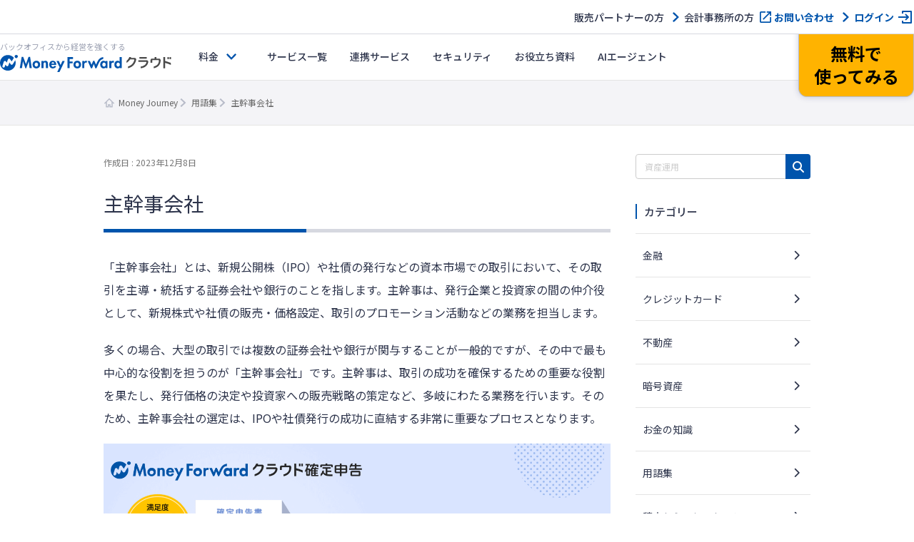

--- FILE ---
content_type: text/css; charset=UTF-8
request_url: https://money-journey.moneyforward.com/wp-content/cache/autoptimize/css/autoptimize_single_5cbfc18776999f2c44676b4860526008.css?ver=6.9
body_size: 12594
content:
@charset "UTF-8";
/*! destyle.css v2.0.2 | MIT License | https://github.com/nicolas-cusan/destyle.css */
*,:after,:before{border-style:solid;border-width:0;box-sizing:border-box}html{-webkit-text-size-adjust:100%;-webkit-tap-highlight-color:transparent;line-height:1.15}body{margin:0}main{display:block}address,blockquote,dl,figure,form,iframe,p,pre,table{margin:0}h1,h2,h3,h4,h5,h6{font-size:inherit;font-weight:inherit;line-height:inherit;margin:0}ol,ul{list-style:none;margin:0;padding:0}dt{font-weight:700}dd{margin-left:0}hr{border-top-width:1px;box-sizing:content-box;clear:both;color:inherit;height:0;margin:0;overflow:visible}pre{font-family:monospace,monospace;font-size:inherit}address{font-style:inherit}a{background-color:transparent;color:inherit;text-decoration:none}abbr[title]{text-decoration:underline;-webkit-text-decoration:underline dotted;text-decoration:underline dotted}b,strong{font-weight:bolder}code,kbd,samp{font-family:monospace,monospace;font-size:inherit}small{font-size:80%}sub,sup{font-size:75%;line-height:0;position:relative;vertical-align:baseline}sub{bottom:-.25em}sup{top:-.5em}embed,iframe,img,object{vertical-align:bottom}button,input,optgroup,select,textarea{-webkit-appearance:none;-moz-appearance:none;appearance:none;background:0 0;border-radius:0;color:inherit;font:inherit;margin:0;outline:0;padding:0;text-align:inherit;vertical-align:middle}[type=checkbox]{-webkit-appearance:checkbox;-moz-appearance:checkbox;appearance:checkbox}[type=radio]{-webkit-appearance:radio;-moz-appearance:radio;appearance:radio}button,input{overflow:visible}button,select{text-transform:none}[type=button],[type=reset],[type=submit],button{-webkit-appearance:none;-moz-appearance:none;appearance:none;cursor:pointer}[type=button][disabled],[type=reset][disabled],[type=submit][disabled],button[disabled]{cursor:default}[type=button]::-moz-focus-inner,[type=reset]::-moz-focus-inner,[type=submit]::-moz-focus-inner,button::-moz-focus-inner{border-style:none;padding:0}[type=button]:-moz-focusring,[type=reset]:-moz-focusring,[type=submit]:-moz-focusring,button:-moz-focusring{outline:1px dotted ButtonText}select::-ms-expand{display:none}fieldset,option{padding:0}fieldset{margin:0;min-width:0}legend{color:inherit;display:table;max-width:100%;padding:0;white-space:normal}progress{vertical-align:baseline}textarea{overflow:auto}[type=number]::-webkit-inner-spin-button,[type=number]::-webkit-outer-spin-button{height:auto}[type=search]{outline-offset:-2px}[type=search]::-webkit-search-decoration{-webkit-appearance:none}::-webkit-file-upload-button{-webkit-appearance:button;font:inherit}label[for]{cursor:pointer}details{display:block}summary{display:list-item}[contenteditable]{outline:none}table{border-collapse:collapse;border-spacing:0}caption{text-align:left}td,th{padding:0;vertical-align:top}th{font-weight:700;text-align:left}[hidden],template{display:none}body{color:#2d344b;font-family:Noto Sans JP,Helvetica Neue,Arial,Hiragino Kaku Gothic ProN,Hiragino Sans,Meiryo,sans-serif;line-height:1.6}h1,h2,h3,h4,h5,h6{line-height:1.4}img{height:auto;max-width:100%}a{overflow-wrap:break-word;word-break:break-all}b,strong{font-weight:700}::-moz-placeholder{color:#ccc}::placeholder{color:#ccc}dt{font-weight:400}.ht-content{margin:40px 0}.ht-content--common-home{margin-bottom:0}.ht-content__inner{grid-row-gap:50px;display:grid;grid-template-columns:1fr}@media screen and (min-width:576px){.ht-content__inner{-moz-column-gap:35px;column-gap:35px;grid-template-columns:calc(100% - 235px) 200px}}@media screen and (min-width:768px){.ht-content__inner{grid-template-columns:auto 245px}}.ht-content__inner--single-column{display:block}.ht-container{margin:0 auto;max-width:1020px;padding:0 15px}.bizipo .ht-container{max-width:1190px}.article-card{border:1px solid #b8bcc9;border-radius:12px;display:grid;gap:0;grid-row:span 2;grid-template-rows:subgrid;transition:shadow .3s}.article-card:hover{box-shadow:0 4px 10px 0 rgba(0,26,99,.2)}.article-card:hover .article-card__linktext{background-size:100% 1px;color:#0054ac}.article-card:nth-child(10n+1) .article-card__img-wrap{background-image:url(//money-journey.moneyforward.com/wp-content/themes/basicscommon/dist/css/../../assets/img/card_bg1.png)}.article-card:nth-child(10n+2) .article-card__img-wrap{background-image:url(//money-journey.moneyforward.com/wp-content/themes/basicscommon/dist/css/../../assets/img/card_bg2.png)}.article-card:nth-child(10n+3) .article-card__img-wrap{background-image:url(//money-journey.moneyforward.com/wp-content/themes/basicscommon/dist/css/../../assets/img/card_bg3.png)}.article-card:nth-child(10n+4) .article-card__img-wrap{background-image:url(//money-journey.moneyforward.com/wp-content/themes/basicscommon/dist/css/../../assets/img/card_bg4.png)}.article-card:nth-child(10n+5) .article-card__img-wrap{background-image:url(//money-journey.moneyforward.com/wp-content/themes/basicscommon/dist/css/../../assets/img/card_bg5.png)}.article-card:nth-child(10n+6) .article-card__img-wrap{background-image:url(//money-journey.moneyforward.com/wp-content/themes/basicscommon/dist/css/../../assets/img/card_bg6.png)}.article-card:nth-child(10n+7) .article-card__img-wrap{background-image:url(//money-journey.moneyforward.com/wp-content/themes/basicscommon/dist/css/../../assets/img/card_bg7.png)}.article-card:nth-child(10n+8) .article-card__img-wrap{background-image:url(//money-journey.moneyforward.com/wp-content/themes/basicscommon/dist/css/../../assets/img/card_bg8.png)}.article-card:nth-child(10n+9) .article-card__img-wrap{background-image:url(//money-journey.moneyforward.com/wp-content/themes/basicscommon/dist/css/../../assets/img/card_bg9.png)}.article-card:nth-child(10n+10) .article-card__img-wrap{background-image:url(//money-journey.moneyforward.com/wp-content/themes/basicscommon/dist/css/../../assets/img/card_bg10.png)}.article-card__inner{display:grid;grid-row:span 3;grid-template-columns:1fr;grid-template-rows:subgrid}.article-card__img-wrap{background:url(//money-journey.moneyforward.com/wp-content/themes/basicscommon/dist/css/../../assets/img/card_bg1.png) no-repeat 50%/cover;border-radius:12px 12px 0 0;padding:33px 16px 32px;text-align:center}.article-card .category-tag{background-color:#fff;border-radius:2px;color:#00348a;display:inline-block;font-size:1rem;line-height:1;margin-bottom:8px;padding:6px 12px;width:-webkit-fit-content;width:-moz-fit-content;width:fit-content}.article-card__title{border:none;color:#00348a;font-size:1.25rem;font-weight:500;line-height:1.4;margin:0!important;padding:0}.article-card__data{align-content:start;display:grid;padding:16px;row-gap:8px}.article-card__excerpt{-webkit-box-orient:vertical;-webkit-line-clamp:3;color:#000;display:-webkit-box;font-size:.875rem;line-height:1.8;overflow:hidden}.article-card__excerpt--sp-none{display:none}@media screen and (min-width:768px){.article-card__excerpt--sp-none{display:initial}}.article-card__linktext{background-image:linear-gradient(#0054ac,#0054ac);background-position:left 0 bottom;background-repeat:no-repeat;background-size:0 1px;color:#000;font-size:1rem;font-weight:700;justify-self:center;line-height:1;padding:0 24px 6px 0;position:relative;transition:color .3s ease,background-size .3s ease;width:-webkit-fit-content;width:-moz-fit-content;width:fit-content}.article-card__linktext:after{background:url(https://biz.moneyforward.com/pr/assets/images/icon/icon_link_arrow_primary.svg) no-repeat 50%/contain;content:"";height:16px;position:absolute;right:0;top:0;width:16px}.article-card-list{display:grid;gap:24px;grid-template-columns:1fr;list-style:none!important;margin:0!important}@media screen and (min-width:768px){.article-card-list--2cols,.article-card-list--3cols{grid-template-columns:repeat(2,1fr)}}@media screen and (min-width:1024px){.article-card-list--3cols{grid-template-columns:repeat(3,1fr)}}.basic-site-button{align-items:center;background:#f2f5ff;border-radius:15px;display:flex;justify-content:flex-start;padding:16px;position:relative;transition:all .3s cubic-bezier(.4,0,.2,1)}.basic-site-button:hover{opacity:.5}.basic-site-button:after{color:#0054ac;content:"";font-family:Font Awesome\ 6 Free;font-weight:900;position:absolute;right:20px;top:50%;transform:translateY(-50%)}.basic-site-button__img-wrap{align-items:center;background:#fff;border-radius:50%;display:flex;height:66px;justify-content:center;margin-right:10px;width:66px}.button{border-radius:4px;line-height:1.5;transition:all .3s cubic-bezier(.4,0,.2,1)}.button--sm{padding:8px 16px}.button--lg{padding:18px 30px}.button--primary{background:#0054ac;border:1px solid transparent;color:#fff}.button--primary:hover{background:#fff}.button--outlined,.button--primary:hover{border:1px solid #0054ac;color:#0054ac}.button--outlined:hover{background:#0054ac;color:#fff}.button--block{display:block;text-align:center;width:100%}.button--rounded{border-radius:100px}.button--useful-material{font-size:.875rem;margin-top:8px;max-width:190px}.button--readmore{margin:50px auto 0;max-width:360px}.readmore-button{margin-top:32px}.renewal-app-btn{border-radius:32px;box-shadow:0 4px 10px 0 rgba(0,26,99,.2);display:inline-block;font-weight:700;padding:17px 32px 18px;text-align:center;transition:all .3s cubic-bezier(.4,0,.2,1)}.renewal-app-btn:hover{box-shadow:none;text-decoration:none;transform:translate3d(0,2px,0)}.renewal-app-btn--primary{background:#ffb300;color:#000}.renewal-app-btn--primary:hover{background:#ffc631}.renewal-app-btn--secondary{background:#0054ac;color:#fff}.renewal-app-btn--secondary:hover{background:#3171ca;color:#fff}.renewal-app-btn--square{border-radius:0}.renewal-app-btn-size--large{font-size:1rem;height:64px;line-height:64px;min-width:272px;padding:0}@media screen and (min-width:768px){.renewal-app-btn-size--large{font-size:1.125rem;min-width:360px}}.renewal-app-btn-size--medium{font-size:1rem;height:54px;line-height:54px;min-width:118px;padding:0}@media screen and (min-width:768px){.renewal-app-btn-size--medium{font-size:1.125rem;min-width:160px}}.renewal-app-btn-size--small{padding:.4em;width:85%}.cta{background-position:50%;background-size:cover;padding:40px 15px}@media screen and (min-width:768px){.cta{padding:80px 15px}}.cta__btn-case{text-align:center}.cta-full{background:url(//money-journey.moneyforward.com/wp-content/themes/basicscommon/dist/css/../../assets/img/bg_top_cta.png) 50%/cover;margin-left:calc(50% - 50vw);margin-right:calc(50% - 50vw)}.cta-full>div{margin-left:auto;margin-right:auto;max-width:985px;padding:40px 15px}@media screen and (min-width:768px){.cta-full>div{padding:60px 15px}}.cta-full-button-list{display:flex;flex-wrap:wrap;margin:0 auto;max-width:744px}@media screen and (min-width:768px){.cta-full-button-list{flex-wrap:nowrap;justify-content:space-between}}.cta-full-button-list__item{border-radius:32px;box-shadow:0 0 10px rgba(0,26,99,.2);display:inline-block;font-weight:700;margin:24px 0 5px;min-width:220px;padding:17px 32px 18px;position:relative;text-align:center;transition:all .3s cubic-bezier(.4,0,.2,1);width:100%}@media screen and (min-width:768px){.cta-full-button-list__item{font-size:1.125rem;margin-top:0;width:49%}}.cta-full-button-list__item:hover{box-shadow:none;transform:translate3d(0,2px,0)}.cta-full-button-list__item:first-of-type{margin-top:0}.cta-full-button-list__item--tertiary{background:#fff;color:#0054ac}.cta-full-button-list__item--tertiary:hover{background:#c2d1fc}.cta-full-button-list__item--primary{background:#ffb300;color:#000}.cta-full-button-list__item--primary:hover{background:#ffc631}.category-tag{align-items:center;color:#7f8598;display:flex;font-size:.6875rem}.category-tag i{margin:1px 4px 0 0}.circle-arrow{display:inline-block;font-weight:700;padding-left:24px;position:relative;transition:all .3s cubic-bezier(.4,0,.2,1)}.circle-arrow:hover{opacity:.5}.circle-arrow:before{bottom:0;display:block;height:17px;left:0;margin:auto;position:absolute;top:0;width:17px}.circle-arrow--right:before{content:url(//money-journey.moneyforward.com/wp-content/themes/basicscommon/dist/css/../../assets/img/icon_circle_arrow_right.svg)}.sec-headline{text-align:center}.sec-headline--white{color:#fff}.sec-headline__ttl{font-size:1.25rem;font-weight:500;margin-bottom:20px}@media screen and (min-width:576px){.sec-headline__ttl{font-size:1.375rem}}@media screen and (min-width:768px){.sec-headline__ttl{font-size:2rem}}.sec-headline__sub{font-size:1.125rem;font-weight:500}@media screen and (min-width:576px){.sec-headline__sub{font-size:1.5rem}}.sec-headline__sub--large{font-size:1.25rem}@media screen and (min-width:576px){.sec-headline__sub--large{font-size:1.75rem}}.sec-headline__sub--marker{background:linear-gradient(transparent 60%,#c2d1fc 0);padding:0 4px 4px}.sec-headline__desc{margin-bottom:30px}.sec-headline__desc br{display:none}@media screen and (min-width:576px){.sec-headline__desc br{display:inline}}.page-headline{background:#0054ac;margin-top:60px;padding:50px 15px}@media screen and (min-width:768px){.page-headline{margin-top:70px;padding:80px 15px}}.page-headline__ttl{color:#fff;font-size:1.75rem;font-weight:700;text-align:center}@media screen and (min-width:576px){.page-headline__ttl{font-size:2.375rem}}.page-headline__sub{color:#fff;font-size:1.125rem;font-weight:400;margin-top:1em;text-align:center}@media screen and (min-width:576px){.page-headline__sub{font-size:1.625rem}}.page-headline__desc{color:#fff;margin-top:1em;text-align:center}.post-table-wrap{margin-bottom:20px;width:calc(100vw - 30px)}ol .post-table-wrap,ul .post-table-wrap{width:calc(100vw - 50px)}@media screen and (min-width:576px){.post-table-wrap,ol .post-table-wrap,ul .post-table-wrap{width:100%}}.post-table,.tablepress{margin-bottom:0!important;word-break:break-all}.post-table td,.post-table th,.tablepress td,.tablepress th{border:1px solid #666;min-width:200px}@media screen and (min-width:768px){.post-table td,.post-table th,.tablepress td,.tablepress th{min-width:auto}}.post-table{width:100%}.post-table td,.post-table th{padding:8px;text-align:center;vertical-align:middle}.post-table th{background-color:#d9edf7;font-weight:700}.scroll-hint-text{line-height:1}.scroll-hint-icon{left:50%!important;top:50%!important;transform:translate3d(-50%,-50%,0)}.linkcard{margin-left:0;margin-right:0}.linkcard .lkc-card{margin:8px 10px!important}@media screen and (min-width:768px){.linkcard .lkc-card{margin:13px 15px 15px!important}}.linkcard .lkc-card .lkc-content{height:auto}.linkcard .lkc-card .lkc-content .lkc-info{display:none!important}@media screen and (min-width:768px){.linkcard .lkc-card .lkc-content .lkc-info{align-items:center;display:flex!important;display:none!important;line-height:1.8;margin-bottom:5px;white-space:normal}}.linkcard .lkc-card .lkc-content .lkc-info .lkc-favicon{width:auto!important}.linkcard .lkc-card .lkc-content .lkc-info .lkc-domain{font-size:.75rem;line-height:1.6}.linkcard .lkc-card .lkc-content .lkc-title-text{font-size:.8125rem;line-height:1.5}@media screen and (min-width:768px){.linkcard .lkc-card .lkc-content .lkc-title-text{font-size:1.125rem;margin-bottom:7px}}.linkcard .lkc-card .lkc-content .lkc-thumbnail{margin:0 15px 0 0;margin-right:20px!important;max-width:90px!important}@media screen and (min-width:768px){.linkcard .lkc-card .lkc-content .lkc-thumbnail{max-height:none;max-width:none}}.linkcard .lkc-card .lkc-content .lkc-thumbnail-img{height:auto;max-width:100px!important;width:200px}@media screen and (min-width:768px){.linkcard .lkc-card .lkc-content .lkc-thumbnail-img{max-height:none;max-width:none!important}}.linkcard .lkc-card .lkc-content .lkc-url{margin-bottom:7px}.linkcard .lkc-card .lkc-content .lkc-excerpt{line-height:1.6}.reference__inner{background-color:#f9f9f9;display:grid;padding:20px;row-gap:8px}@media screen and (min-width:768px){.reference__inner{padding:25px 40px}}.reference__title{color:#606068;font-weight:500!important;margin:0!important}.reference__list{font-size:.875rem;font-weight:400;line-height:28px;list-style-type:none!important;margin:0!important}.section{padding:0 0 40px}.page.bizipo:not(.page-template-default) .section{padding:80px 0}@media screen and (min-width:768px){.section{padding-bottom:80px}}.section:last-child{padding-bottom:0}.section--searchform{padding:25px 0}@media screen and (min-width:768px){.section--searchform{padding:15px 0 25px}}.section__title{border-bottom:1px solid #b8bcc9;color:#0054ac;font-size:1.25rem;margin-bottom:24px;padding-bottom:10px}@media screen and (min-width:768px){.section__title{font-size:1.5rem;padding-bottom:16px}}.section__text{margin-bottom:40px}.section__sub-title{margin-bottom:20px}.section--firstSection{margin-top:70px}.section--blue{background:#f2f5ff}.section--404{min-height:85vh}.section__inner{margin:auto;max-width:1190px;padding:0 15px}.section__inner--middle{max-width:859px}.section__inner--small{max-width:510px}.vertical-card-slider{align-items:center;display:flex;flex-direction:column;margin:0 auto;max-width:100%;width:100%}@media screen and (min-width:1024px){.vertical-card-slider{display:block;width:1000px}}.vertical-card-slider .slick-track{display:flex;padding:15px 3px}@media screen and (min-width:1200px){.vertical-card-slider .slick-track{justify-content:space-between}}.vertical-card-slider .slick-track:after,.vertical-card-slider .slick-track:before{display:none}.vertical-card-slider .slick-slide{background-color:#fff;border-radius:15px;box-shadow:0 3px 10px rgba(0,0,0,.2);height:auto;margin:0 8px 15px;max-width:100%;position:relative}@media screen and (min-width:1024px){.vertical-card-slider .slick-slide{margin:0 8px}}@media screen and (min-width:1200px){.vertical-card-slider .slick-slide{margin:0 7px;max-width:100%}}.vertical-card-slider .slick-dots{bottom:-34px;display:none}.vertical-card-slider .slick-dots li button:before{color:#d6d8e0;font-size:1rem;opacity:1}.vertical-card-slider .slick-dots li.slick-active button:before{color:#91aff2}.vertical-card-slider .slick-next,.vertical-card-slider .slick-prev{background-color:#afc4e1;border-radius:50%;box-shadow:0 2px 5px rgba(0,0,0,.2);display:inline-block;height:58px;transition-duration:.3s;width:58px;z-index:1}.vertical-card-slider .slick-next:focus,.vertical-card-slider .slick-next:hover,.vertical-card-slider .slick-prev:focus,.vertical-card-slider .slick-prev:hover{background-color:#afc4e1;opacity:.8}.vertical-card-slider .slick-next:before,.vertical-card-slider .slick-prev:before{margin-left:20px}.vertical-card-slider .slick-prev{left:-10px}@media screen and (min-width:1200px){.vertical-card-slider .slick-prev{left:-70px}}.vertical-card-slider .slick-prev:before{border-right:3px solid #fff;border-top:3px solid #fff;content:"";display:inline-block;height:12px;margin-left:25px;transform:rotate(-135deg);width:12px}.vertical-card-slider .slick-next{right:-10px}@media screen and (min-width:1200px){.vertical-card-slider .slick-next{right:-70px}}.vertical-card-slider .slick-next:before{border-right:3px solid #fff;border-top:3px solid #fff;content:"";display:inline-block;height:12px;margin-right:25px;transform:rotate(45deg);width:12px}.vertical-card{list-style-type:none}.vertical-card__list{display:flex;flex-wrap:wrap;justify-content:center;margin:0 auto;max-width:1160px}.vertical-card__list--bg-blue>li{background-color:#f2f5ff}.vertical-card__list--mb{margin-bottom:30px!important}@media screen and (min-width:768px){.vertical-card__list--mb{margin-bottom:60px!important}}@media screen and (min-width:1024px){.vertical-card__list{align-items:stretch;flex-direction:row}}.vertical-card__list-item{background-color:#fff;border-radius:15px;box-shadow:0 3px 10px rgba(0,0,0,.2);display:flex!important;flex-direction:column;justify-content:space-between;margin:16px 0 0;padding:24px 20px;width:100%}.vertical-card__list-item:last-of-type{margin-bottom:0}@media screen and (min-width:576px){.vertical-card__list-item{margin:16px 1.36% 0 0;width:48%}}@media screen and (min-width:768px){.vertical-card__list-item{padding:24px 15px;width:31.9%}.vertical-card__list-item:last-of-type{margin-bottom:0}}@media screen and (min-width:1024px){.vertical-card__list-item{padding:32px}}.vertical-card__list-item--white{background-color:#fff}.vertical-card__list-item--blue{background-color:#f2f5ff}.vertical-card__top-column{margin-bottom:20px}.vertical-card__top-column>:last-child{margin-bottom:0!important}.vertical-card__thumbnail{height:auto!important;margin-bottom:20px;width:100%}@media screen and (min-width:1024px){.vertical-card__thumbnail{margin-bottom:15px}}.vertical-card__thumbnail--clip{aspect-ratio:2/1;-o-object-fit:cover;object-fit:cover}.vertical-card__thumbnail--templates{display:block;height:100%!important;margin:auto;max-height:160px;width:auto}.vertical-card__ttl{align-items:center;display:flex;font-size:1.25rem;height:auto;justify-content:center;line-height:1.5;margin-bottom:20px}@media screen and (min-width:768px){.vertical-card__ttl{height:auto;margin-bottom:15px}}@media screen and (min-width:1200px){.vertical-card__ttl{font-size:1.375rem}}.vertical-card__info dl{display:flex;justify-content:flex-start;margin-bottom:5px}.vertical-card__info dt{margin-right:5px;width:75px}.vertical-card__info dd{width:calc(100% - 85px)}.wp-caption{margin-bottom:20px;max-width:100%}[class$=close-button]{background:none!important;color:#fff;font-size:1.875rem;font-weight:500;height:40px!important;line-height:33px!important;position:absolute!important;right:-4px!important;top:-4px;width:40px!important}[class$=adlabel]{display:none}[class*=post-middle]{margin-bottom:50px;margin-top:50px}.advads-button-primary,.advads-button-secondary,.advads-button-tertiary{border:0;border-radius:999em;box-shadow:0 4px 10px 0 rgba(0,26,99,.2);display:inline-block;font-size:1.125rem;font-weight:700;line-height:1.562;max-width:100%;padding:17px 32px 18px;text-align:center;transition:.2s}@media screen and (min-width:1024px){.advads-button-primary,.advads-button-secondary,.advads-button-tertiary{width:-webkit-fit-content;width:-moz-fit-content;width:fit-content}}.advads-button-primary:hover,.advads-button-secondary:hover,.advads-button-tertiary:hover{box-shadow:none;transform:translate3d(0,2px,0)}.advads-button-primary--chevron-right,.advads-button-secondary--chevron-right,.advads-button-tertiary--chevron-right{position:relative}@media screen and (min-width:1024px){.advads-button-primary--chevron-right,.advads-button-secondary--chevron-right,.advads-button-tertiary--chevron-right{min-width:240px}.advads-button-primary--chevron-right:after,.advads-button-secondary--chevron-right:after,.advads-button-tertiary--chevron-right:after{content:"";font-family:Font Awesome\ 6 Free;font-size:1.25rem;font-weight:900;line-height:1em;position:absolute;right:25px;top:50%;transform:translateY(-50%)}.advads-button-primary--large,.advads-button-secondary--large,.advads-button-tertiary--large{min-width:360px}}.advads-button-primary{background:#ffb300;color:#000!important}.advads-button-primary:hover{background:#ffc631}.advads-button-secondary{background:#0054ac;color:#fff!important}.advads-button-secondary:hover{background:#3171ca}.advads-button-tertiary{background:#fff;color:#00348a!important}.advads-button-tertiary:hover{background:#f2f5ff}.advads-buttons,.single .post .advads-post-bottom-cta-buttons,.single .words .advads-post-bottom-cta-buttons{display:flex;flex-direction:column;gap:10px;justify-content:center;padding:12px 10px}@media screen and (min-width:1024px){.advads-buttons,.single .post .advads-post-bottom-cta-buttons,.single .words .advads-post-bottom-cta-buttons{flex-direction:row}}.advads-buttons-text{font-size:.8125rem;font-weight:700;margin-bottom:0!important;text-align:center}.advads-buttons>[class^=advads-button],.single .post .advads-post-bottom-cta-buttons>[class^=advads-button],.single .words .advads-post-bottom-cta-buttons>[class^=advads-button]{font-size:1rem;padding:12px 0;width:50%}@media screen and (min-width:1024px){.advads-buttons>[class^=advads-button],.single .post .advads-post-bottom-cta-buttons>[class^=advads-button],.single .words .advads-post-bottom-cta-buttons>[class^=advads-button]{min-width:220px;width:auto}}.advads-buttons-wrapper>p{font-size:small;font-weight:700;margin-bottom:0!important;text-align:center}.single .post #post-header>:first-child,.single .words #post-header>:first-child{display:block;margin-top:10px}@media screen and (min-width:768px){.single .post #post-header>:first-child,.single .words #post-header>:first-child{margin-top:0}}.single .post .textlink--bg-blue,.single .words .textlink--bg-blue{background:url(//money-journey.moneyforward.com/wp-content/themes/basicscommon/dist/css/../../assets/img/advads_bg_blue.jpg) no-repeat 0 100%/cover;border-radius:15px;color:#fff;line-height:144%;padding:24px;position:relative}.single .post .textlink--bg-blue__link,.single .words .textlink--bg-blue__link{display:block;height:100%;transition:all .2s;width:100%}.single .post .textlink--bg-blue__link:hover,.single .words .textlink--bg-blue__link:hover{opacity:.8;transform:translate3d(0,2px,0)}.single .post .textlink--bg-blue__title,.single .words .textlink--bg-blue__title{font-size:1.125rem;font-weight:700;line-height:1.44;margin-bottom:.5rem}@media screen and (min-width:1024px){.single .post .textlink--bg-blue__title,.single .words .textlink--bg-blue__title{font-size:1.25rem;margin-bottom:1rem}}.single .post .textlink--bg-blue__text,.single .words .textlink--bg-blue__text{padding-bottom:2rem;text-align:left}.single .post .textlink--bg-blue__text p,.single .words .textlink--bg-blue__text p{font-size:.875rem}.single .post .textlink--bg-blue__text p:last-child,.single .words .textlink--bg-blue__text p:last-child{margin-bottom:0}.single .post .textlink--bg-blue__cta-text,.single .words .textlink--bg-blue__cta-text{bottom:24px;font-size:.875rem;position:absolute;right:24px}.single .post .textlink--bg-blue__cta-text:after,.single .words .textlink--bg-blue__cta-text:after{content:"";font-family:Font Awesome\ 6 Free;font-size:1.25rem;font-weight:900;margin-left:8px;position:relative;vertical-align:bottom}.single .post .advads-post-top-cta,.single .words .advads-post-top-cta{border:3px solid #0339a6;margin:30px auto;max-width:100%}.single .post .advads-post-top-cta-title,.single .words .advads-post-top-cta-title{background-color:#0339a6;color:#fff;font-size:1.25rem;font-weight:700;padding:.5rem 1rem;text-align:center}.single .post .advads-post-top-cta-desc,.single .words .advads-post-top-cta-desc{display:flex;flex-direction:column;padding:24px 15px;text-align:left}@media screen and (min-width:1024px){.single .post .advads-post-top-cta-desc,.single .words .advads-post-top-cta-desc{padding:40px 32px}}.single .post .advads-post-top-cta-image,.single .words .advads-post-top-cta-image{display:block;margin:auto}.single .post .advads-post-top-cta-subtitle,.single .words .advads-post-top-cta-subtitle{font-size:1.125rem;font-weight:700;line-height:normal;margin-bottom:1rem}.single .post .advads-post-top-cta-buttons,.single .words .advads-post-top-cta-buttons{align-items:center;display:flex;flex-direction:column;gap:10px;justify-content:center;margin-top:2rem}@media screen and (min-width:1024px){.single .post .advads-post-top-cta-buttons,.single .words .advads-post-top-cta-buttons{-moz-column-gap:20px;column-gap:20px;flex-direction:row}}.single .post .advads-post-top-cta-buttons>[class*=-button],.single .words .advads-post-top-cta-buttons>[class*=-button]{font-size:1rem;padding:12px 0;width:100%}.single .post .advads-post-top-cta-buttons>[class*=-button]:after,.single .words .advads-post-top-cta-buttons>[class*=-button]:after{content:none}@media screen and (min-width:1024px){.single .post .advads-post-top-cta-buttons>[class*=-button],.single .words .advads-post-top-cta-buttons>[class*=-button]{padding:16px 0;width:50%}.single .post .advads-post-top-cta-buttons>[class*=-button]:after,.single .words .advads-post-top-cta-buttons>[class*=-button]:after{content:""}}.single .post .advads-box-mini,.single .words .advads-box-mini{border:3px solid #0339a6;line-height:1.6;margin-left:auto;margin-right:auto}.single .post .advads-box-mini-inner,.single .words .advads-box-mini-inner{grid-gap:25px;display:grid;grid-template-columns:1fr;justify-items:center;padding:25px 20px 30px}@media screen and (min-width:1024px){.single .post .advads-box-mini-inner,.single .words .advads-box-mini-inner{grid-template-columns:265px auto;padding-top:20px}}.single .post .advads-box-mini-desc,.single .words .advads-box-mini-desc{margin-left:0;text-align:left}.single .post .advads-box-mini-title,.single .words .advads-box-mini-title{background-color:#0339a6;color:#fff;font-size:1.25rem;font-weight:700;padding:1rem;text-align:center}.single .post .advads-box-mini-title p,.single .words .advads-box-mini-title p{margin-bottom:0}.single .post .advads-box-mini-subtitle,.single .words .advads-box-mini-subtitle{font-size:1.5rem;font-weight:700;margin-bottom:8px;text-align:center}@media screen and (min-width:1024px){.single .post .advads-box-mini-subtitle,.single .words .advads-box-mini-subtitle{text-align:left}}.single .post .advads-box-mini-text,.single .words .advads-box-mini-text{margin-bottom:15px}.single .post .advads-box-mini-image,.single .words .advads-box-mini-image{box-shadow:2px 2px 4px hsla(0,0%,80%,.86);margin-bottom:0;max-width:100%;vertical-align:text-top}.single .post .advads-box-mini-image--no-shadow,.single .words .advads-box-mini-image--no-shadow{box-shadow:none}.single .post .advads-box-mini-button,.single .words .advads-box-mini-button{display:block;margin-inline:auto;width:300px}@media screen and (min-width:1024px){.single .post .advads-box-mini-button,.single .words .advads-box-mini-button{display:inline-block}}.single .post .advads-post-bottom-cta-image,.single .words .advads-post-bottom-cta-image{margin-bottom:0}.single .post .advads-post-bottom-cta-buttons,.single .words .advads-post-bottom-cta-buttons{background-color:#eee}.single .post .advads-post-bottom-cta-buttons>[class*=advads-button],.single .words .advads-post-bottom-cta-buttons>[class*=advads-button]{width:100%}@media screen and (min-width:1024px){.single .post .advads-post-bottom-cta-buttons>[class*=advads-button],.single .words .advads-post-bottom-cta-buttons>[class*=advads-button]{line-height:normal;width:40%}}.single .post .advads-post-bottom-cta-buttons>[class*=advads-button]:after,.single .words .advads-post-bottom-cta-buttons>[class*=advads-button]:after{content:none}@media screen and (min-width:1024px){.single .post .advads-post-bottom-cta-buttons>[class*=advads-button]:after,.single .words .advads-post-bottom-cta-buttons>[class*=advads-button]:after{content:""}}.single .post .advads-templates-box,.single .words .advads-templates-box{background-color:#f2f5ff;border:2px solid #0054ac;border-radius:12px;cursor:pointer;margin:1rem auto;position:relative;transition:shadow .3s}.single .post .advads-templates-box:hover,.single .words .advads-templates-box:hover{box-shadow:0 4px 10px 0 rgba(0,26,99,.2)}.single .post .advads-templates-box-inner,.single .words .advads-templates-box-inner{align-items:center;-moz-column-gap:1rem;column-gap:1rem;display:flex;flex-direction:column;padding:1.5rem}@media screen and (min-width:768px){.single .post .advads-templates-box-inner,.single .words .advads-templates-box-inner{flex-direction:row}}.single .post .advads-templates-box-images,.single .words .advads-templates-box-images{-moz-column-gap:8px;column-gap:8px;display:flex}@media screen and (min-width:768px){.single .post .advads-templates-box-images,.single .words .advads-templates-box-images{-moz-column-gap:16px;column-gap:16px}}.single .post .advads-templates-box-images p,.single .words .advads-templates-box-images p{font-size:.75rem;font-weight:700;margin:12px auto 0;text-align:center}@media screen and (min-width:768px){.single .post .advads-templates-box-images p,.single .words .advads-templates-box-images p{font-size:1rem}}.single .post .advads-templates-box-img,.single .words .advads-templates-box-img{box-shadow:1px 2px 2px 1px rgba(0,26,99,.2);max-height:140px;overflow-y:hidden;position:relative;width:140px}@media screen and (min-width:768px){.single .post .advads-templates-box-img,.single .words .advads-templates-box-img{max-height:200px;width:200px}}.single .post .advads-templates-box-img:before,.single .words .advads-templates-box-img:before{background:linear-gradient(180deg,hsla(0,0%,100%,0) 70%,#fff 92%);content:"";height:100%;position:absolute;width:100%;z-index:1}.single .post .advads-templates-box-img-wrap>p,.single .words .advads-templates-box-img-wrap>p{-webkit-box-orient:vertical;-webkit-line-clamp:1;display:-webkit-box;max-width:140px;overflow:hidden}@media screen and (min-width:768px){.single .post .advads-templates-box-img-wrap>p,.single .words .advads-templates-box-img-wrap>p{-webkit-line-clamp:2;max-width:200px}}.single .post .advads-templates-box-img img,.single .words .advads-templates-box-img img{margin-bottom:0}.single .post .advads-templates-box-desc,.single .words .advads-templates-box-desc{text-align:center}@media screen and (min-width:768px){.single .post .advads-templates-box-desc,.single .words .advads-templates-box-desc{text-align:left}}.single .post .advads-templates-box-title,.single .words .advads-templates-box-title{color:#0054ac;font-size:1.5rem;font-weight:700;line-height:1.6;margin-bottom:.5rem}.single .post .advads-templates-box-text,.single .words .advads-templates-box-text{color:initial;line-height:1.6;text-align:left}.single .post .advads-templates-box [class*=advads-button],.single .words .advads-templates-box [class*=advads-button]{box-shadow:none;font-size:1rem;line-height:1;min-width:256px;padding:14px 25px}.single .post .advas-link-box,.single .words .advas-link-box{background-color:#fff;border-radius:12px;box-shadow:0 4px 10px 0 rgba(0,26,99,.2);display:grid;gap:16px;grid-template-columns:1fr;padding:0 12px 20px}@media screen and (min-width:768px){.single .post .advas-link-box,.single .words .advas-link-box{margin-top:16px;padding:36px 24px 24px;position:relative}}@media screen and (min-width:1024px){.single .post .advas-link-box,.single .words .advas-link-box{grid-template-columns:1fr 1fr}}.single .post .advas-link-box-title,.single .words .advas-link-box-title{background-color:#0054ac;border-radius:0 32px 32px 0;color:#fff;font-weight:700;left:50%;margin:-20px auto 0 0;padding:2px 12px 2px 22px;position:relative;transform:translateX(-50%)}@media screen and (min-width:768px){.single .post .advas-link-box-title,.single .words .advas-link-box-title{left:24px;margin:auto;padding:2px 24px 2px 32px;position:absolute;top:-16px;transform:none}}.single .post .advas-link-box-title:before,.single .words .advas-link-box-title:before{background:url(//money-journey.moneyforward.com/wp-content/themes/basicscommon/dist/css/../../src/images/common/icon_check_circle.png) no-repeat 50%/contain;content:"";display:block;height:40px;left:-20px;position:absolute;top:-4px;width:40px;z-index:1}.single .post .advas-link-box-card,.single .words .advas-link-box-card{align-items:center;background-color:#f2f5ff;border-radius:12px;color:initial;display:grid;gap:8px;grid-template-columns:100px 1fr 20px;padding:10px}.single .post .advas-link-box-card:after,.single .words .advas-link-box-card:after{color:#0054ac;content:"";font-family:Font Awesome\ 6 Free;font-size:1.25rem;font-weight:900;justify-self:end}.single .post .advas-link-box-card-title,.single .words .advas-link-box-card-title{-webkit-box-orient:vertical;-webkit-line-clamp:2;display:-webkit-box;font-weight:500;line-height:1.6;margin:0;overflow:hidden}.single .post .advas-link-box-card-image,.single .words .advas-link-box-card-image{align-items:center;display:flex;flex-shrink:0;height:70px;justify-content:center;overflow:hidden;width:100px}.single .post .advas-link-box-card-image img,.single .words .advas-link-box-card-image img{display:block;height:100%;margin:0;-o-object-fit:contain;object-fit:contain;width:100%}.single .post .advads-speech-bubble-buttons,.single .words .advads-speech-bubble-buttons{align-items:center;display:flex;flex-direction:column;gap:16px;justify-content:space-evenly;margin-bottom:30px}@media screen and (min-width:1200px){.single .post .advads-speech-bubble-buttons,.single .words .advads-speech-bubble-buttons{flex-direction:row}}.single .post .advads-speech-bubble-button,.single .words .advads-speech-bubble-button{text-align:center}.single .post .advads-speech-bubble-button-primary,.single .words .advads-speech-bubble-button-primary{color:#d98700}.single .post .advads-speech-bubble-button-secondary,.single .words .advads-speech-bubble-button-secondary{color:#0054ac}@media screen and (min-width:1024px){.single .post .advads-speech-bubble-button>[class*=advads-button],.single .words .advads-speech-bubble-button>[class*=advads-button]{min-width:300px}}.single .post .advads-speech-bubble-content,.single .words .advads-speech-bubble-content{background-color:#fff;border:1px solid;border-radius:4px;font-size:.875rem;font-weight:700;margin-bottom:12px;margin-inline:auto;padding:12px;position:relative;text-align:center;width:-webkit-fit-content;width:-moz-fit-content;width:fit-content}.single .post .advads-speech-bubble-content:after,.single .post .advads-speech-bubble-content:before,.single .words .advads-speech-bubble-content:after,.single .words .advads-speech-bubble-content:before{content:"";left:50%;position:absolute}.single .post .advads-speech-bubble-content:before,.single .words .advads-speech-bubble-content:before{border:5px solid transparent;border-top-color:#fff;bottom:-10px;margin-left:-5px;z-index:2}.single .post .advads-speech-bubble-content:after,.single .words .advads-speech-bubble-content:after{border:7px solid transparent;border-top-color:currentcolor;bottom:-14px;margin-left:-7px;z-index:1}.single .post [class$=-post-below-intro] p:has(+span),.single .words [class$=-post-below-intro] p:has(+span){margin-bottom:30px}.single .post [class$=-post-below-intro] [class$=-buttons]+p,.single .words [class$=-post-below-intro] [class$=-buttons]+p{margin-top:30px!important}.single .post .authors-list,.single .words .authors-list{list-style-type:none;margin-bottom:40px;margin-left:0}.single .post .authors-list__item,.single .words .authors-list__item{border-top:1px solid rgba(0,0,0,.1);padding:40px 0}.single .post .authors-list__item:last-child,.single .words .authors-list__item:last-child{border-bottom:1px solid rgba(0,0,0,.1)}.single .post .author,.single .words .author{-moz-column-gap:20px;column-gap:20px;display:grid;grid-template-columns:88px auto}.single .post .author__image,.single .words .author__image{background-position:50%;background-size:cover;border-radius:50%;height:88px;width:88px}.single .post .author__name,.single .words .author__name{font-size:1.125rem;font-weight:500;line-height:1.8}.single .post .author__profile,.single .words .author__profile{font-size:.875rem;line-height:25px;margin:0}.single .post .author__profile a,.single .words .author__profile a{color:#0054ac}.single .post .authors-links,.single .words .authors-links{font-size:.875rem;line-height:normal;margin-bottom:24px}.single .post .authors-links .author__link,.single .words .authors-links .author__link{transition:all .3s cubic-bezier(.4,0,.2,1)}.single .post .authors-links .author__link:hover,.single .words .authors-links .author__link:hover{text-decoration:underline;text-underline-offset:4px}.single .post .authors-links .authors-links-label,.single .words .authors-links .authors-links-label{white-space:nowrap}.single .post .authors-links .author-separator,.single .words .authors-links .author-separator{display:inline;margin-right:4px}.basic-site-list{grid-gap:16px;display:grid;grid-template-columns:repeat(1,1fr)}@media screen and (min-width:768px){.basic-site-list{grid-template-columns:repeat(2,1fr)}}@media screen and (min-width:1024px){.basic-site-list{grid-template-columns:repeat(3,1fr)}}.hero .breadcrumbs-list{color:#fff}.hero .breadcrumbs-list__item:before{filter:invert(0) sepia(0) saturate(0) hue-rotate(0deg) brightness(125%) contrast(125%)}.breadcrumbs--header{display:none}@media screen and (min-width:768px){.breadcrumbs--header{display:block}}.breadcrumbs--footer{border-top:4px solid #b8bcc9;display:block;padding:10px 0}@media screen and (min-width:768px){.breadcrumbs--footer{display:none}.home.bizipo .breadcrumbs--footer{display:inherit}.home.bizipo .breadcrumbs--footer .ht-container{max-width:1232px}}.breadcrumbs--single{background:#f4f4f7;border-bottom:1px solid #e4e4e4;border-top:1px solid #e4e4e4;margin:60px 0 30px;padding:20px 0;position:relative}@media screen and (min-width:1240px){.breadcrumbs--single{margin-top:112px}}@media screen and (min-width:1024px){.bizipo .breadcrumbs--single{margin-top:70px}}.bcard-table-modified-date{color:#7f8598;font-size:.75rem;margin-bottom:20px;text-align:right}.bcard-table{border-collapse:separate;font-size:.875rem}.bcard-table td,.bcard-table th{background:0 0;border:none;line-height:1.4;min-width:90px;padding:10px 4px;width:14.28571%}@media screen and (min-width:768px){.bcard-table td,.bcard-table th{min-width:auto}}.bcard-table td:first-child,.bcard-table th:first-child{left:0;padding-right:10px;position:sticky}@media screen and (min-width:768px){.bcard-table td:first-child,.bcard-table th:first-child{padding-right:4px;position:static}}.bcard-table td.no-data,.bcard-table th.no-data{padding-bottom:30px;padding-top:30px}.bcard-table thead th{background-color:#fff;border-top:1px solid #d6d8e0}.bcard-table tbody tr:last-child td,.bcard-table thead th{border-bottom:1px solid #d6d8e0}.bcard-table tbody tr:nth-child(odd) td{background:#fff}.bcard-table tbody tr:nth-child(2n) td{background:#f2f5ff}.bcard-table-thumbnail-wrap{margin-bottom:5px}.bcard-table-thumbnail-wrap img{margin-bottom:0!important;max-height:90px;max-width:90px;width:auto}.bcard-table-title{font-size:.75rem;letter-spacing:-.6px;line-height:1.3;margin-bottom:0!important}.bcard-table-edit-link-wrap{font-size:.75rem;margin-top:3px}.bcard-detail-box{border:1px solid #d6d8e0;border-radius:10px;display:grid;grid-template-columns:1fr;margin-bottom:20px;padding:24px 16px;row-gap:24px}@media screen and (min-width:768px){.bcard-detail-box{padding:24px 40px}}.bcard-detail-edit-wrap{text-align:right}.bcard-detail-no-data{margin-bottom:0!important;text-align:center}.bcard-detail-top{display:grid;grid-template-columns:1fr;row-gap:20px}@media screen and (min-width:768px){.bcard-detail-top{-moz-column-gap:20px;column-gap:20px;grid-template-columns:180px auto}}@media screen and (min-width:1024px){.bcard-detail-top{-moz-column-gap:40px;column-gap:40px;grid-template-columns:240px auto}}.bcard-detail-thumbnail-wrap{text-align:center}.bcard-detail-thumbnail-wrap img{max-height:240px;max-width:240px;width:auto}@media screen and (min-width:768px){.bcard-detail-thumbnail-wrap img{max-height:180px}}@media screen and (min-width:1024px){.bcard-detail-thumbnail-wrap img{max-height:240px}}.bcard-detail-title{font-weight:700;line-height:1.5;margin-bottom:10px!important;text-align:center}.bcard-detail-website-wrap{margin-bottom:0!important;text-align:center}.bcard-detail-website-link{background-image:url(//money-journey.moneyforward.com/wp-content/themes/basicscommon/dist/css/../../assets/img/icon_circle_arrow_right.svg);background-position:0;background-repeat:no-repeat;background-size:22px 22px;color:#2d344b!important;font-weight:700;line-height:1;padding:5px 5px 5px 30px}.bcard-detail-table{margin-bottom:8px;width:100%}.bcard-detail-table td,.bcard-detail-table th{background:0 0;border:none;border-bottom:1px solid #d6d8e0;font-size:.875rem;min-width:auto;padding-bottom:1px;padding-left:16px;padding-top:1px;text-align:left;vertical-align:middle}.bcard-detail-table th{font-size:.75rem;font-weight:700;width:120px}@media screen and (min-width:768px){.bcard-detail-table th{font-size:.875rem;width:140px}}.bcard-detail-table td{padding-left:24px}@media screen and (min-width:768px){.bcard-detail-table td{padding-left:16px}}.bcard-detail-modified-date{color:#7f8598;font-size:.75rem;margin-bottom:0!important;text-align:right}.bcard-detail-headline{border:solid #001a63;border-width:0 0 0 6px;font-size:1.25rem;font-weight:500;padding-left:10px}.bcard-detail-body{margin-bottom:0!important;overflow:hidden;position:relative}.bcard-detail-body.closed:before{background:linear-gradient(180deg,hsla(0,0%,100%,0),#fff);content:"";height:100%;position:absolute;width:100%}.bcard-detail-button{display:none;margin-top:16px;margin-inline:auto;max-width:272px;padding-bottom:15px;padding-top:15px}@media screen and (min-width:768px){.bcard-detail-button{max-width:360px;padding-bottom:0;padding-top:0}}.category-posts{margin-bottom:30px}.category-posts__heading{align-items:center;background:#f2f5ff;display:flex;justify-content:space-between;margin-bottom:20px;padding:13px 20px}.category-posts__title{color:#0054ac;font-size:1.125rem}@media screen and (min-width:768px){.category-posts__title{font-size:1.25rem}}.category-posts__list{color:#0054ac;display:grid;list-style-type:disc;padding-left:30px;row-gap:10px}.category-posts__link{transition:all .3s cubic-bezier(.4,0,.2,1)}.category-posts__link:hover{opacity:.5}.date-list{list-style-type:none!important;margin:0!important}.date-list__item{color:#777;font-size:.75rem;margin:0 0 20px}.app-header-contents{z-index:8000!important}.hero{background-image:url(//money-journey.moneyforward.com/wp-content/themes/basicscommon/dist/css/../../assets/img/img_check_blue.jpg);background-position:50%;background-size:cover;color:#fff;margin-top:60px;padding:20px 0;position:relative}@media screen and (min-width:1240px){.hero{margin-top:112px}}@media screen and (min-width:1024px){.bizipo .hero{margin-top:70px}}.hero.single{background:#f4f4f7;border-bottom:1px solid #e4e4e4;border-top:1px solid #e4e4e4;display:none;margin-bottom:30px}@media screen and (min-width:768px){.hero.single{display:block}}.hero-text{padding:30px 0 25px;text-align:center}@media screen and (min-width:768px){.hero-text{padding:30px 0;text-align:left}}.hero-text__title{color:#fff;font-size:1.75rem;line-height:1.4;margin-bottom:16px}@media screen and (min-width:768px){.hero-text__title{font-size:2rem}}.hero-text__description{color:#fff;font-size:.75rem}@media screen and (min-width:768px){.hero-text__description{font-size:1rem}}.library-list{display:grid;gap:36px 16px;grid-template-columns:repeat(auto-fill,minmax(320px,2fr))}@media screen and (min-width:768px){.library-list{grid-template-columns:repeat(auto-fill,minmax(234px,4fr))}}.library-list__item{display:grid;gap:24px 16px;grid-row:span 3;grid-template-rows:subgrid;justify-items:center;transition:all .3s cubic-bezier(.4,0,.2,1)}.library-list__item:hover{opacity:.5}@media screen and (min-width:768px){.library-list__item{gap:36px 16px}}.library-list__image{overflow:hidden;width:100%}.library-list__image img{height:auto;-o-object-fit:cover;object-fit:cover;width:100%}.library-list__title{font-size:1.125rem;font-weight:700}.library-list__button{font-size:1.25rem}.single .post .pdf-dl-box,.single .words .pdf-dl-box{background-color:#f2f5ff;margin:30px auto}.single .post .pdf-dl-box-inner,.single .words .pdf-dl-box-inner{align-items:center;display:grid;gap:14px 0;grid-template-areas:"image text" "button button";justify-content:center;padding:16px 15px 24px}@media screen and (min-width:768px){.single .post .pdf-dl-box-inner,.single .words .pdf-dl-box-inner{gap:8px;grid-template-areas:"image text button";grid-template-columns:46px auto auto;padding:12px 27px 16px}}.single .post .pdf-dl-box-title,.single .words .pdf-dl-box-title{background-color:#0054ac;color:#fff;font-weight:700;padding:6px 12px}.single .post .pdf-dl-box-image,.single .post .pdf-dl-box-text,.single .words .pdf-dl-box-image,.single .words .pdf-dl-box-text{margin-bottom:0}.single .post .pdf-dl-box-image,.single .words .pdf-dl-box-image{grid-area:image;margin-top:4px}.single .post .pdf-dl-box-text,.single .words .pdf-dl-box-text{font-weight:700;grid-area:text;line-height:1.8;margin-left:12px}@media screen and (min-width:768px){.single .post .pdf-dl-box-text,.single .words .pdf-dl-box-text{margin-left:16px}}.single .post .pdf-dl-box-text:after,.single .post .pdf-dl-box-text:before,.single .words .pdf-dl-box-text:after,.single .words .pdf-dl-box-text:before{display:block}.single .post .pdf-dl-box-text:before,.single .words .pdf-dl-box-text:before{content:"この記事をスマホにダウンロードして読めます！"}@media screen and (min-width:768px){.single .post .pdf-dl-box-text:before,.single .words .pdf-dl-box-text:before{content:"この記事の中身をPDFできれいに保管！"}}.single .post .pdf-dl-box-text:after,.single .words .pdf-dl-box-text:after{content:""}@media screen and (min-width:768px){.single .post .pdf-dl-box-text:after,.single .words .pdf-dl-box-text:after{content:"印刷用や配布用などにお役立てください。"}}.single .post .pdf-dl-box-button,.single .words .pdf-dl-box-button{grid-gap:10px;display:flex;font-size:1rem;grid-area:button;justify-content:center}.single .post .pdf-dl-box-button:after,.single .words .pdf-dl-box-button:after{background:url(//money-journey.moneyforward.com/wp-content/themes/basicscommon/dist/css/../../assets/img/icon_download_blue.png) no-repeat 50%/cover;content:"";display:block;height:24px;width:24px}.post-bottom-section:not(:last-of-type){margin-bottom:40px}.post-bottom-section__title{margin-bottom:30px!important}.post-disclaimer{background-color:#f4f4f7;margin:30px 0;padding:20px 20px 20px 25px}.post-disclaimer p{margin-bottom:0!important}.recommend-keyword-list{grid-gap:10px;display:flex;flex-wrap:wrap;font-size:.875rem}.recommend-keyword-list__item{border:1px solid #ccc;border-radius:6px}.recommend-keyword-list__link{display:block;padding:7px 10px}.screen-fixed-sp{bottom:0;display:block;overflow-x:hidden;position:fixed;right:0;z-index:7000}@media screen and (min-width:768px){.screen-fixed-sp{display:none}}.single .post .screen-fixed-sp-button a{background-color:#ffb300;border-radius:5px;box-shadow:0 4px 10px 0 rgba(0,26,99,.2);color:#000;display:block;font-size:.875rem;font-weight:700;margin:0 20px 20px 0;padding:6px 10px}.single .post .fixed-btn{border-radius:100px;box-shadow:0 0 10px rgba(0,26,99,.2);display:inline-block;font-size:1rem;font-weight:700;line-height:1;padding:16px 0;text-align:center}.single .post .fixed-btn:first-of-type{background:#0755ac;color:#fff!important}.single .post .fixed-btn:last-of-type{background:#feb300;color:#000!important}.single .post .fixed-btn-case{background:rgba(244,244,247,.8);display:grid;gap:10px;grid-template-columns:1fr 1fr;padding:12px 10px;width:100vw}.single .post .fixed-btn-case:has(.grid-text-area){grid-template-columns:1fr;row-gap:4px}.single .post .fixed-btn-case:has(.grid-text-area):has(.fixed-btn:nth-of-type(2):last-of-type){grid-template-areas:"grid-text grid-text" "grid-btn grid-btn";grid-template-columns:1fr 1fr}.single .post .fixed-btn-case:has(.grid-text-area):has(.fixed-btn:nth-of-type(2):last-of-type) .grid-text-area{grid-area:grid-text}.single .post .fixed-btn-case .grid-text-area{font-size:12px;font-weight:700;line-height:1;text-align:center}body:has(.fixed-btn-case) .app-footer-terms{padding-bottom:88px}.searchform{display:inline-block;max-width:none;position:relative;width:100%}@media screen and (min-width:768px){.searchform{max-width:250px}}.searchform__input{border:1px solid #ccc;border-radius:4px;font-size:.75rem;height:35px;padding:7px 40px 8px 12px;width:100%}.searchform__button{align-items:center;background:#0054ac;border-radius:0 4px 4px 0;display:flex;height:35px;justify-content:center;position:absolute;right:0;top:0;width:35px}.searchform__icon{color:#fff;line-height:35px}.searchform-wrap{display:flex;justify-content:flex-end}.sidebar-category-item{border-bottom:1px solid #e4e4e4}.sidebar-category-item:first-of-type{border-top:1px solid #e4e4e4}.sidebar-category-item__inner{align-items:center;cursor:pointer;display:flex;font-size:.875rem;height:60px;line-height:1.3;padding-left:10px;position:relative;transition:all .3s cubic-bezier(.4,0,.2,1)}.sidebar-category-item__inner:hover{background-color:#f2f5ff}.sidebar-category-item__inner:after{content:"";font-family:Font Awesome\ 6 Free;font-weight:900;position:absolute;right:15px}.single .post .simple-list{list-style:none;margin:0}.single .post .simple-list__title{border:none;font-size:1rem;font-weight:400;margin:0;padding:0}.simple-list__item{border-top:1px solid #bbbcc9;position:relative}.simple-list__item:last-of-type{border-bottom:1px solid #bbbcc9}.simple-list__item:after{content:url(//money-journey.moneyforward.com/wp-content/themes/basicscommon/dist/css/../../src/images/common/icon_chevron_right.png);height:17px;line-height:1;position:absolute;right:16px;top:50%;transform:translateY(-50%);width:17px}.simple-list__link{color:#2d344b;display:block;padding:15px 49px 15px 15px;text-underline-offset:4px}.simple-list__link:active,.simple-list__link:hover{background-color:#f2f5ff;color:#0054ac;text-decoration:underline}.page .ht-content,.single .ht-content{margin-top:60px;padding-top:15px}@media screen and (min-width:768px){.page .ht-content,.single .ht-content{margin-top:40px;padding-top:0}}.page .post,.page .words,.single .post,.single .words{line-height:2}.page .post a,.page .words a,.single .post a,.single .words a{color:#0054ac}.page .post h1,.page .words h1,.single .post h1,.single .words h1{background:linear-gradient(90deg,#0054ac 0 40%,#d6d8e0 40%) no-repeat 0 100%/100% 5px;font-size:1.5rem;line-height:1.6;margin:0 0 24px;padding-bottom:1rem}@media screen and (min-width:768px){.page .post h1,.page .words h1,.single .post h1,.single .words h1{font-size:1.75rem;line-height:1.8;margin-bottom:32px}}.page .post h1:has(+.authors-links),.page .words h1:has(+.authors-links),.single .post h1:has(+.authors-links),.single .words h1:has(+.authors-links){margin-bottom:16px}.page .post h2,.page .words h2,.single .post h2,.single .words h2{border-bottom:2px solid #001a63;color:#001a63;font-size:1.375rem;font-weight:700;margin:30px 0 20px;padding-bottom:10px}@media screen and (min-width:768px){.page .post h2,.page .words h2,.single .post h2,.single .words h2{font-size:1.625rem}}.page .post h3,.page .words h3,.single .post h3,.single .words h3{border:solid #001a63;border-width:0 0 0 6px;font-size:1.25rem;font-weight:700;margin:30px 0 20px;padding:5px 0 5px 10px}.page .post h4,.page .words h4,.single .post h4,.single .words h4{font-size:1.125rem;font-weight:700;margin-bottom:10px;margin-top:20px}.page .post img,.page .post p,.page .words img,.page .words p,.single .post img,.single .post p,.single .words img,.single .words p{margin:0 0 20px}.page .post img.aligncenter,.page .post img.alignleft,.page .post img.alignright,.page .words img.aligncenter,.page .words img.alignleft,.page .words img.alignright,.single .post img.aligncenter,.single .post img.alignleft,.single .post img.alignright,.single .words img.aligncenter,.single .words img.alignleft,.single .words img.alignright{display:block}.page .post img.aligncenter,.page .words img.aligncenter,.single .post img.aligncenter,.single .words img.aligncenter{margin-left:auto;margin-right:auto}.page .post img.alignleft,.page .words img.alignleft,.single .post img.alignleft,.single .words img.alignleft{margin-left:auto}@media screen and (min-width:768px){.page .post img.alignleft,.page .words img.alignleft,.single .post img.alignleft,.single .words img.alignleft{margin-right:auto}}.page .post img.alignright,.page .words img.alignright,.single .post img.alignright,.single .words img.alignright{margin-right:auto}@media screen and (min-width:768px){.page .post img.alignright,.page .words img.alignright,.single .post img.alignright,.single .words img.alignright{margin-left:auto}}.page .post figure img,.page .words figure img,.single .post figure img,.single .words figure img{margin-bottom:0}.page .post figure.aligncenter,.page .words figure.aligncenter,.single .post figure.aligncenter,.single .words figure.aligncenter{margin-left:auto;margin-right:auto}.page .post figure.alignleft,.page .words figure.alignleft,.single .post figure.alignleft,.single .words figure.alignleft{float:left;margin-right:1rem}.page .post figure.alignright,.page .words figure.alignright,.single .post figure.alignright,.single .words figure.alignright{float:right;margin-left:1rem}.page .post figure.aligncenter,.page .post figure.alignleft,.page .post figure.alignright,.page .words figure.aligncenter,.page .words figure.alignleft,.page .words figure.alignright,.single .post figure.aligncenter,.single .post figure.alignleft,.single .post figure.alignright,.single .words figure.aligncenter,.single .words figure.alignleft,.single .words figure.alignright{float:none;margin-left:auto;margin-right:auto;width:auto!important}@media screen and (min-width:768px){.page .post figure.aligncenter,.page .post figure.alignleft,.page .post figure.alignright,.page .words figure.aligncenter,.page .words figure.alignleft,.page .words figure.alignright,.single .post figure.aligncenter,.single .post figure.alignleft,.single .post figure.alignright,.single .words figure.aligncenter,.single .words figure.alignleft,.single .words figure.alignright{float:left;margin-right:1rem}.page .post figure.aligncenter.alignright,.page .post figure.alignleft.alignright,.page .post figure.alignright.alignright,.page .words figure.aligncenter.alignright,.page .words figure.alignleft.alignright,.page .words figure.alignright.alignright,.single .post figure.aligncenter.alignright,.single .post figure.alignleft.alignright,.single .post figure.alignright.alignright,.single .words figure.aligncenter.alignright,.single .words figure.alignleft.alignright,.single .words figure.alignright.alignright{float:right;margin-left:1rem}.page .post figure.aligncenter.aligncenter,.page .post figure.alignleft.aligncenter,.page .post figure.alignright.aligncenter,.page .words figure.aligncenter.aligncenter,.page .words figure.alignleft.aligncenter,.page .words figure.alignright.aligncenter,.single .post figure.aligncenter.aligncenter,.single .post figure.alignleft.aligncenter,.single .post figure.alignright.aligncenter,.single .words figure.aligncenter.aligncenter,.single .words figure.alignleft.aligncenter,.single .words figure.alignright.aligncenter{float:none;margin-left:auto;margin-right:auto}}.page .post figure figcaption,.page .words figure figcaption,.single .post figure figcaption,.single .words figure figcaption{font-size:.875rem}.page .post ul,.page .words ul,.single .post ul,.single .words ul{list-style:disc;margin:0 0 1em 20px}.page .post ol,.page .words ol,.single .post ol,.single .words ol{list-style:decimal;margin:0 0 10px 20px}.page .post .pr,.page .words .pr,.single .post .pr,.single .words .pr{background:#f7f8f9;border:4px solid #036;font-size:.875rem;padding:20px 10px}.page .post blockquote,.page .words blockquote,.single .post blockquote,.single .words blockquote{border:1px solid rgba(0,0,0,.1);margin-bottom:32px;padding:22px 22px 22px 60px;position:relative}@media screen and (min-width:768px){.page .post blockquote,.page .words blockquote,.single .post blockquote,.single .words blockquote{margin-bottom:1.5em}}.page .post blockquote p:last-of-type,.page .words blockquote p:last-of-type,.single .post blockquote p:last-of-type,.single .words blockquote p:last-of-type{margin-bottom:0}.page .post blockquote i,.page .words blockquote i,.single .post blockquote i,.single .words blockquote i{color:#ababab;font-size:1.5625rem;left:18px;position:absolute;top:22px}.page .post .notice,.page .words .notice,.single .post .notice,.single .words .notice{display:block;margin:0 0 20px}.sns-button-list{display:grid;gap:7px;grid-template-columns:repeat(2,1fr);list-style:none!important;margin:0!important}@media screen and (min-width:768px){.sns-button-list{grid-template-columns:repeat(4,1fr)}}.sns-button-list__item{line-height:40px!important;position:relative}.sns-button-list__link{border-radius:3px;border-style:solid;border-width:2px;color:#fff!important;cursor:pointer;display:flex;justify-content:center;transition:.2s}.sns-button-list__link:after{content:attr(title);font-size:.75rem;font-weight:700;margin-left:5px;vertical-align:top}.sns-icon--x{background:#0f1419;border-color:#0f1419}.sns-icon--x:active,.sns-icon--x:hover{background-color:#fff;border-color:#0f1419;color:#0f1419!important}.sns-icon--x:before{content:"";font-family:Font Awesome\ 6 Brands}.sns-icon--facebook{background:#3b5998;border-color:#3b5998}.sns-icon--facebook:active,.sns-icon--facebook:hover{background-color:#fff;border-color:#3b5998;color:#3b5998!important}.sns-icon--facebook:before{content:"";font-family:Font Awesome\ 6 Brands}.sns-icon--hatena{background:#008fde;border-color:#008fde}.sns-icon--hatena:active,.sns-icon--hatena:hover{background-color:#fff;border-color:#008fde;color:#008fde!important}.sns-icon--hatena:before{content:"B!";font-weight:700}.sns-icon--copy-url{background:#ea4553;border-color:#ea4553}.sns-icon--copy-url:active,.sns-icon--copy-url:hover{background-color:#fff;border-color:#ea4553;color:#ea4553!important}.sns-icon--copy-url:before{content:"";font-family:Font Awesome\ 6 Free;font-weight:900}.subnavi{background:#f2f5ff;overflow:hidden}.subnavi__container{padding:0}.subnavi-list{grid-column-gap:30px;-ms-overflow-style:none;display:flex;overflow-x:scroll;padding:0 15px;scrollbar-width:none}@media screen and (min-width:1024px){.subnavi-list{grid-column-gap:36px;padding:0}}.subnavi-list::-webkit-scrollbar{display:none}.subnavi-list__item{border-bottom:3px solid rgba(0,84,173,0);transition:all .3s cubic-bezier(.4,0,.2,1)}.subnavi-list__item.active,.subnavi-list__item:hover{border-bottom-color:#0054ac;color:#0054ac}.subnavi-list__link{display:block;font-size:.875rem;line-height:60px;white-space:nowrap}.single .post .summary-box{background-color:#f2f5ff;border-radius:4px;line-height:1.8;margin-bottom:20px;padding:24px}.single .post .summary-box__title{border-bottom:1px solid #d6d8e0;font-weight:700;margin-bottom:12px;padding-bottom:12px}.single .post .summary-box__title span{background-color:#0054ac;border-radius:4px;color:#fff;margin-right:8px;padding:2px 16px 4px}.single .post .summary-box__list{margin:0 0 0 24px}.single .post .summary-box__list ::marker{color:#0054ac}.single .post .summary-box__list li:not(:last-child){margin-bottom:8px}.single .post .summary-box__list--check{list-style-image:url(//money-journey.moneyforward.com/wp-content/themes/basicscommon/dist/css/../../src/images/common/icon_check.png)}.single .post .summary-box__list--number ::marker{color:#0054ac;font-weight:700}.single .post .summary-box__list--number li{padding-left:4px}#toc_container{background:#f4f4f7;border:1px solid #d6d8e0;border-radius:8px;box-shadow:0 2px 4px rgba(0,0,0,.1);display:block;margin:40px auto 3em;overflow:hidden;padding:14px 14px 0;position:relative;transition:height .3s cubic-bezier(.4,0,.2,1);width:100%!important}@media screen and (min-width:768px){#toc_container{padding:10px 40px 0}}#toc_container:before{background:linear-gradient(180deg,rgba(244,244,247,.2),hsla(0,0%,100%,.8));bottom:0;content:"";height:80px;left:0;opacity:1;pointer-events:none;position:absolute;right:0;transition:all .3s cubic-bezier(.4,0,.2,1);z-index:2}#toc_container.no-toggle:before{opacity:0}#toc_container.expanded{height:auto;overflow:visible}#toc_container.expanded:before{opacity:0}#toc_container .toc_toggle_button{background:#d6d8e0;border:none;border-radius:32px;bottom:20px;cursor:pointer;display:block;font-size:.875rem;font-weight:500;left:50%;margin-inline:auto;padding:8px 16px;position:absolute;text-align:center;transform:translateX(-50%);transition:all .3s cubic-bezier(.4,0,.2,1);width:-webkit-fit-content;width:-moz-fit-content;width:fit-content;z-index:3}#toc_container .toc_toggle_button:hover{background:#c7cad5;transform:translateX(-50%) translateY(2px)}#toc_container .toc_toggle_button:active{transform:translateX(-50%) translateY(0)}#toc_container .toc_toggle_button:before{content:"";display:inline-block;font-family:Font Awesome\ 6 Free;font-weight:900;margin-right:8px;transition:all .3s cubic-bezier(.4,0,.2,1)}#toc_container .toc_toggle_button.expanded:before{transform:rotate(180deg)}#toc_container .toc_list{transition:all .3s cubic-bezier(.4,0,.2,1)}#toc_container .toc_list li{background:0 0;display:block;list-style-type:none;list-style:none;margin-bottom:12px}@media screen and (min-width:768px){#toc_container .toc_list li{padding-left:15px}}@media screen and (min-width:1024px){#toc_container .toc_list li{margin-bottom:20px}}#toc_container .toc_list li>a{display:flex;font-size:.875rem;font-weight:700;line-height:1.5;text-decoration:none}#toc_container .toc_list li>a:before{content:"●";display:block;margin-right:7px;opacity:.4}#toc_container .toc_list li ul{display:none}@media screen and (min-width:768px){#toc_container .toc_list li ul{display:block;margin-top:6px}}#toc_container .toc_list li ul li{margin-bottom:5px}#toc_container .toc_list li ul li a{font-size:.8125rem;font-weight:400;padding:2px 0}#toc_container .toc_list li ul li a:before{display:none}.theme-list{grid-gap:12px;display:flex;flex-wrap:wrap;justify-content:flex-start}@media screen and (min-width:768px){.theme-list{grid-gap:16px}}.single .post .theme-list{list-style:none;margin:0 0 1em}.single .post .theme-list a:hover{color:#fff}.widget:not(:last-child){margin-bottom:50px}@media screen and (min-width:768px){.widget:not(:last-child){margin-bottom:35px}}.widget-title{border-left:2px solid #0054ac;font-size:1.0625rem;font-weight:500;margin-bottom:20px;padding-left:10px}@media screen and (min-width:768px){.widget-title{font-size:.9375rem}}.widget-list{display:grid;font-size:1rem;row-gap:12px}@media screen and (min-width:768px){.widget-list{font-size:.75rem}}.widget-list__link{color:#0054ac;transition:all .3s cubic-bezier(.4,0,.2,1)}.widget-list__link:hover{opacity:.5}.widget-list__link-text{display:block;padding-left:15px}.widget-list__link-text:first-of-type{position:relative}.widget-list__link-text:first-of-type:before{background-color:#0054ac;border-radius:50%;content:"";display:block;height:6px;left:0;position:absolute;top:50%;transform:translateY(-50%);width:6px}.fixed-sidebar{position:sticky;top:142px}.bizipo .fixed-sidebar{top:100px}.words-description{margin-bottom:30px}.words-category-list{display:grid;line-height:3;row-gap:30px}.words-post-list{display:flex;flex-wrap:wrap;font-size:.875rem}.words-post-list__item{border-top:1px dotted #ccc;padding-left:20px;padding-right:20px}.words-post-list__link{color:#0054ac}.scroll-contents{margin:0 -15px;padding:0 15px}.contents-image{margin-top:20px;text-align:center}@media screen and (min-width:576px){.contents-image{margin-top:60px}}@media screen and (min-width:768px){.contents-image--fixed{padding-right:15px;width:802px}}.bizipo .top-hero{background:#f2f5ff;height:calc(100vh - 60px);margin-top:60px}@media screen and (min-width:768px){.bizipo .top-hero{height:400px;margin-top:60px}}@media screen and (min-width:1024px){.bizipo .top-hero{height:550px;margin-top:70px}}.bizipo .top-hero__wrapper{background-image:url(//money-journey.moneyforward.com/wp-content/themes/basicscommon/dist/css/../../assets/img/bizipo/hero_sp.png);background-position:50% bottom;background-repeat:no-repeat;background-size:calc(100vh - 245px);height:calc(100vh - 60px);margin:60px auto 0;max-width:1600px;padding:0 20px}@media screen and (min-width:768px){.bizipo .top-hero__wrapper{background-image:url(//money-journey.moneyforward.com/wp-content/themes/basicscommon/dist/css/../../assets/img/bizipo/hero_pc.png);background-position:bottom;background-size:cover;height:100%;margin-top:0}}.bizipo .top-hero__wrapper-inner{height:100%;position:relative}.bizipo .top-hero__text-box{padding-top:5vh;position:static;text-align:center;z-index:2}@media screen and (min-width:768px){.bizipo .top-hero__text-box{bottom:0;left:3%;position:absolute;text-align:center;top:50%;transform:translateY(-65%)}}@media screen and (min-width:1200px){.bizipo .top-hero__text-box{left:12%;transform:translateY(-60%)}}.bizipo .top-hero__catch--main,.bizipo .top-hero__catch--sub{color:#0054ac;font-weight:700}.bizipo .top-hero__catch--main{font-size:1.625rem;margin-bottom:10px}@media screen and (min-width:576px){.bizipo .top-hero__catch--main{font-size:2rem}}@media screen and (min-width:1024px){.bizipo .top-hero__catch--main{font-size:2.25rem}}@media screen and (min-width:1200px){.bizipo .top-hero__catch--main{font-size:3.375rem}}.bizipo .top-hero__catch--sub{display:inline-block;font-size:.875rem;margin-bottom:10px}@media screen and (min-width:768px){.bizipo .top-hero__catch--sub{font-size:1rem}}@media screen and (min-width:1200px){.bizipo .top-hero__catch--sub{font-size:1.25rem}}.bizipo .top-hero__catch--sub:after{border-bottom:2px solid #0054ac;content:"";display:block;width:100%}.bizipo .top-hero__message{font-size:.75rem;margin-bottom:10px}@media screen and (min-width:768px){.bizipo .top-hero__message{font-size:.875rem;margin-bottom:20px}}@media screen and (min-width:1024px){.bizipo .top-hero__message{margin-bottom:25px}}@media screen and (min-width:1200px){.bizipo .top-hero__message{margin-bottom:35px}}.bizipo .top-hero__btn{border-radius:100px;font-size:.75rem;font-weight:700;line-height:1.4;padding:14px 60px 14px 32px;position:relative}@media screen and (min-width:768px){.bizipo .top-hero__btn{font-size:.875rem}}@media screen and (min-width:1200px){.bizipo .top-hero__btn{font-size:1rem}}.bizipo .top-hero__btn__arrow{background-color:#2d344b;border-radius:50%;height:24px;margin:auto;position:absolute;right:21px;top:50%;transform:translateY(-50%);width:24px}.bizipo .top-hero__btn__arrow i{color:#ffb300;font-size:.75rem;left:50%;margin:auto;position:absolute;top:50%;transform:translate(-50%,-50%)}.bizipo .top-menu{background:#f2f5ff}.bizipo .top-menu__wrapper{margin:0 auto;width:100%}@media screen and (min-width:1200px){.bizipo .top-menu__wrapper{width:1200px}}.bizipo .top-menu__list{display:flex;flex-direction:column;justify-content:center;padding:32px 20px}@media screen and (min-width:768px){.bizipo .top-menu__list{flex-direction:row;padding:0}}.bizipo .top-menu__list-item{align-items:center;display:flex;justify-content:center;position:relative;text-align:center;width:100%}@media screen and (min-width:768px){.bizipo .top-menu__list-item{width:auto}}@media screen and (min-width:1200px){.bizipo .top-menu__list-item{width:256px}}.bizipo .top-menu__list-item:before{background:#ccc;bottom:0;content:"";display:none;height:42px;left:0;margin:auto;position:absolute;top:0;width:1px}@media screen and (min-width:768px){.bizipo .top-menu__list-item:before{display:block}}.bizipo .top-menu__list-item:last-of-type:after{background:#ccc;bottom:0;content:"";display:none;height:42px;margin:auto;position:absolute;right:0;top:0;width:1px}@media screen and (min-width:768px){.bizipo .top-menu__list-item:last-of-type:after{display:block}}.bizipo .top-menu__link{align-items:center;background:#fff;border-radius:5px;color:#222;display:flex;font-weight:500;height:50px;justify-content:center;padding:0 20px;position:relative;transition:all .3s cubic-bezier(.4,0,.2,1);width:100%}.bizipo .top-menu__link:hover{opacity:.7}.bizipo .top-menu__link:not(.is-lastItem){margin-bottom:10px}@media screen and (min-width:768px){.bizipo .top-menu__link{background:0 0;border-radius:0;height:82px}.bizipo .top-menu__link:not(.is-lastItem){margin-bottom:0}}@media screen and (min-width:1200px){.bizipo .top-menu__link{font-size:1rem}}.bizipo .top-menu__icon{bottom:0;display:block;margin:auto;position:absolute;right:20px;top:0;width:15px}@media screen and (min-width:768px){.bizipo .top-menu__icon{display:none}}.bizipo .top-banner{border-bottom:1px solid #ccc}.bizipo .top-banner__wrapper{margin:0 auto;max-width:600px}@media screen and (min-width:1200px){.bizipo .top-banner__wrapper{max-width:1160px}}.bizipo .top-banner__list{align-items:center;display:flex;flex-direction:column;flex-wrap:wrap;justify-content:space-between;margin:0 auto;padding:20px 0;width:100%}@media screen and (min-width:768px){.bizipo .top-banner__list{flex-direction:row}}.bizipo .top-section__wrapper{margin:0 auto;max-width:1200px;padding:40px 15px}@media screen and (min-width:768px){.bizipo .top-section__wrapper{padding:80px 15px}}.bizipo .top-section__chart{margin:0 auto 30px;text-align:center}@media screen and (min-width:768px){.bizipo .top-section__chart{margin-bottom:50px}}.bizipo .top-section__btn-case{text-align:center}.lawschedule a{transition:all .2s cubic-bezier(.4,0,.2,1)}.lawschedule .section:last-child{padding-bottom:40px}.lawschedule .vertical-card__list{justify-content:space-between;max-width:990px;row-gap:1rem}.lawschedule .vertical-card__list:after{content:"";display:block;height:0;width:32.2%}.lawschedule .vertical-card__list-item{box-shadow:none;justify-content:flex-start;margin:0;padding:0;position:relative;transition:all .3s cubic-bezier(.4,0,.2,1);width:100%}@media screen and (min-width:768px){.lawschedule .vertical-card__list-item{width:32.2%}}.lawschedule .vertical-card__list-item:hover{opacity:.5}.lawschedule .vertical-card__ttl{font-size:1.125rem;font-weight:700}.lawschedule .vertical-card__desc{margin-bottom:15px}.lawschedule .vertical-card__btn{margin-left:auto;margin-right:auto;margin-top:auto}.lawschedule .vertical-card__link{height:100%;left:0;overflow:hidden;position:absolute;top:0;width:100%;z-index:1}.lawschedule .switching-list-item{cursor:pointer;display:block;min-width:-webkit-fit-content;min-width:-moz-fit-content;min-width:fit-content;transition:.2s ease-in-out}.lawschedule .switching-list-item:first-child{position:relative}.lawschedule .switching-list-item:first-child:after{border-right:1px solid #b8bcc9;content:"";height:100%;position:absolute;right:-11px;top:0;width:1px}.lawschedule .switching-list-item--active,.lawschedule .switching-list-item:hover{background-color:#0054ac;color:#fff}.lawschedule .switching-contents{display:none}.lawschedule .switching-contents--active{display:block}.lawschedule-term-list{display:none}@media screen and (min-width:768px){.lawschedule-term-list{-moz-column-gap:1rem;column-gap:1rem;display:flex;flex-wrap:wrap;row-gap:.5rem}}.lawschedule-term-list__item{border:2px solid #0054ac;border-radius:20px;color:#0054ac;font-size:.875rem;padding:2px 12px}.lawschedule-modified-time{font-size:.75rem;margin:0 0 .5rem;text-align:right}@media screen and (min-width:768px){.lawschedule-modified-time{margin:.25rem 0 1rem}}.lawschedule-list-item:nth-child(odd){background-color:#f2f5ff}.lawschedule-list-item:nth-child(2n){background-color:#fff}.lawschedule-list-item__inner{grid-column-gap:0;align-items:center;display:grid;grid-template-columns:1fr;padding:11px 16px}@media screen and (min-width:768px){.lawschedule-list-item__inner{grid-column-gap:8px;grid-template-columns:minmax(240px,259px) minmax(180px,267px) minmax(280px,412px)}}.lawschedule-list-item__header{align-items:center;-moz-column-gap:8px;column-gap:8px;display:inline-flex;margin-bottom:5px}@media screen and (min-width:768px){.lawschedule-list-item__header{display:grid;grid-template-columns:minmax(140px,149px) minmax(100px,110px);margin-bottom:0}}.lawschedule-list-item__date{color:#7f8598;display:inline;font-size:.875rem}@media screen and (min-width:768px){.lawschedule-list-item__date{display:block}}.lawschedule-list-item__term{background-color:#0054ac;border-radius:20px;color:#fff;display:inline;font-size:.75rem;height:-webkit-fit-content;height:-moz-fit-content;height:fit-content;padding:2px 12px;width:-webkit-fit-content;width:-moz-fit-content;width:fit-content}@media screen and (min-width:768px){.lawschedule-list-item__term{font-size:.875rem}}.lawschedule-list-item__title{font-weight:700}.lawschedule-list-item__detail,.lawschedule-list-item__title{-webkit-box-orient:vertical;-webkit-line-clamp:1;display:-webkit-box;overflow:hidden}@media screen and (min-width:768px){.lawschedule-list-item__detail,.lawschedule-list-item__title{-webkit-box-orient:vertical;-webkit-line-clamp:2;display:-webkit-box;overflow:hidden}}.lawschedule-list-item__detail{font-size:.875rem;margin-right:1rem}.lawschedule-list-item__link{display:block;position:relative}.lawschedule-list-item__link:hover{box-shadow:0 0 24px rgba(0,26,99,.4)}.lawschedule-list-item__link:after{bottom:0;color:#0054ac;content:"";font-family:Font Awesome\ 6 Free;font-size:1.25rem;font-weight:900;line-height:1;position:absolute;right:8px;top:50%;transform:translateY(36%)}@media screen and (min-width:768px){.lawschedule-list-item__link:after{bottom:auto;transform:translateY(-50%)}}.sml-sub-headline{font-size:1.125rem;margin-bottom:20px}@media screen and (min-width:768px){.sml-sub-headline{margin-bottom:30px}}.sml-content-wrapper{display:flex;flex-direction:column;row-gap:40px}@media screen and (min-width:768px){.sml-content-wrapper{row-gap:70px}}.sml-content-wrapper>:last-child{margin-bottom:0}.sml-input-area{display:flex;flex-direction:column;row-gap:30px}@media screen and (min-width:768px){.sml-input-area{row-gap:20px}}.sml-input-group-wrapper{display:grid;row-gap:15px}@media screen and (min-width:768px){.sml-input-group-wrapper{-moz-column-gap:15px;column-gap:15px;grid-template-columns:160fr 160fr 144fr 110fr}}.sml-input-wrapper{align-items:flex-end;display:grid;grid-template-columns:minmax(110px,auto) 28px;margin-bottom:7px}.sml-input-label{display:block;font-size:.875rem;margin-bottom:5px}.sml-input-unit{bottom:-2px;font-size:.875rem;position:relative}.sml-input,.sml-select{border:2px solid #d6d8e0;border-radius:4px;padding:2px 6px}.sml-input:focus,.sml-select:focus{background:#f2f5ff;border-color:#0054ac}.sml-input{margin-right:5px}.sml-input.error{background:#fff;border-color:#ca0000}.sml-input-error{color:#ca0000;display:block;font-size:.75rem;line-height:1.4}.sml-select-wrapper{position:relative}.sml-select-wrapper:after{bottom:0;color:#9ba0b1;content:"";font-family:Font Awesome\ 6 Free;font-weight:900;position:absolute;right:10px;top:3px}.sml-select{width:100%}.sml-result-area{display:block}@media screen and (min-width:768px){.sml-result-area{display:flex}}.sml-result-area-inner{align-items:center;background:#f2f5ff;-moz-column-gap:10px;column-gap:10px;display:flex;flex-direction:column;padding:10px 32px;text-align:center}@media screen and (min-width:768px){.sml-result-area-inner{flex-direction:row;padding-bottom:24px;padding-top:24px}}.sml-result-figure{color:#0054ac;font-size:1.5rem}.sml-result-colon{display:none}@media screen and (min-width:768px){.sml-result-colon{display:inline}}.sml-bar-chart-canvas-wrapper{height:320px;width:calc(100vw - 24px)}@media screen and (min-width:768px){.sml-bar-chart-canvas-wrapper{height:370px;width:550px}}@media screen and (min-width:1024px){.sml-bar-chart-canvas-wrapper{width:605px}}@media screen and (min-width:1200px){.sml-bar-chart-canvas-wrapper{height:400px;width:725px}}.sml-pie-chart-content-wrapper{display:flex;justify-content:center}.sml-pie-chart-content-inner{align-items:center;display:flex;flex-direction:column;grid-template-columns:260px 1fr;row-gap:30px}@media screen and (min-width:768px){.sml-pie-chart-content-inner{-moz-column-gap:30px;column-gap:30px;flex-direction:row}}@media screen and (min-width:1024px){.sml-pie-chart-content-inner{-moz-column-gap:50px;column-gap:50px}}.sml-pie-chart-canvas-wrapper{width:260px}.sml-pie-chart-legend-list-case{align-items:center;display:flex;justify-content:center}.sml-pie-chart-legend-list{display:flex;flex-direction:column}.sml-pie-chart-legend-list-item{-moz-column-gap:10px;column-gap:10px;display:grid;grid-template-columns:auto 1fr 1fr;white-space:nowrap}.sml-pie-chart-legend-list-item:first-child .sml-pie-chart-color-type{background:#c2d1fc}.sml-pie-chart-legend-list-item:nth-child(2) .sml-pie-chart-color-type{background:#3171ca}.sml-pie-chart-legend-list-item:nth-child(3) .sml-pie-chart-color-type{background:#00348a}.sml-pie-chart-color-type{align-self:center;border-radius:2px;height:16px;width:16px}.sml-investment-table-wrapper{width:calc(100vw - 24px)}@media screen and (min-width:768px){.sml-investment-table-wrapper{width:100%}}.sml-investment-table,.sml-post-content table{width:100%}.sml-investment-table tr:nth-child(odd),.sml-post-content table tr:nth-child(odd){background:#f2f5ff}.sml-investment-table td,.sml-investment-table th,.sml-post-content table td,.sml-post-content table th{font-size:.875rem;padding-inline:3px;text-align:center;vertical-align:middle}@media screen and (min-width:768px){.sml-investment-table td,.sml-investment-table th,.sml-post-content table td,.sml-post-content table th{padding-inline:7px}}.sml-investment-table th,.sml-post-content table th{background:#c2d1fc;border:1px solid #c2d1fc;padding-bottom:10px;padding-top:10px;white-space:nowrap}.sml-investment-table td,.sml-post-content table td{border:1px solid #d6d8e0;line-height:1.6;padding-bottom:7px;padding-top:7px;white-space:nowrap;word-break:break-word}@media screen and (min-width:768px){.sml-investment-table td,.sml-post-content table td{white-space:normal}}.sml-investment-table td.year,.sml-post-content table td.year{white-space:nowrap}.page .post-simulation ol,.page .post-simulation ul{border:1px solid #d6d8e0;display:grid;margin:0 0 20px;padding:20px 20px 20px 36px;row-gap:10px}@media screen and (min-width:768px){.page .post-simulation ol,.page .post-simulation ul{padding:24px 24px 24px 56px;row-gap:16px}}.sp-hide{display:none}@media screen and (min-width:1024px){.sp-hide{display:block}}.pc-hide{display:block}@media screen and (min-width:1024px){.pc-hide{display:none}}.text-center{text-align:center}

--- FILE ---
content_type: text/css; charset=UTF-8
request_url: https://money-journey.moneyforward.com/wp-content/cache/autoptimize/css/autoptimize_single_4282cd5eb129788fa9df1aeb291d9baa.css?ver=1.0.0
body_size: 1569
content:
/*!
 * Font Awesome Free 6.7.2 by @fontawesome - https://fontawesome.com
 * License - https://fontawesome.com/license/free (Icons: CC BY 4.0, Fonts: SIL OFL 1.1, Code: MIT License)
 * Copyright 2024 Fonticons, Inc.
 */
.fa{font-family:var(--fa-style-family,"Font Awesome 6 Free");font-weight:var(--fa-style,900)}.fa,.fa-brands,.fa-regular,.fa-solid{-moz-osx-font-smoothing:grayscale;-webkit-font-smoothing:antialiased;display:var(--fa-display,inline-block);font-style:normal;font-variant:normal;line-height:1;text-rendering:auto}.fa-brands:before,.fa-regular:before,.fa-solid:before,.fa:before{content:var(--fa)}.fa-regular,.fa-solid{font-family:'Font Awesome 6 Free'}.fa-brands{font-family:'Font Awesome 6 Brands'}.fa-1x{font-size:1em}.fa-2x{font-size:2em}.fa-3x{font-size:3em}.fa-4x{font-size:4em}.fa-5x{font-size:5em}.fa-6x{font-size:6em}.fa-7x{font-size:7em}.fa-8x{font-size:8em}.fa-9x{font-size:9em}.fa-10x{font-size:10em}@keyframes fa-beat{0%,90%{transform:scale(1)}45%{transform:scale(var(--fa-beat-scale,1.25))}}@keyframes fa-bounce{0%{transform:scale(1,1) translateY(0)}10%{transform:scale(var(--fa-bounce-start-scale-x,1.1),var(--fa-bounce-start-scale-y,.9)) translateY(0)}30%{transform:scale(var(--fa-bounce-jump-scale-x,.9),var(--fa-bounce-jump-scale-y,1.1)) translateY(var(--fa-bounce-height,-.5em))}50%{transform:scale(var(--fa-bounce-land-scale-x,1.05),var(--fa-bounce-land-scale-y,.95)) translateY(0)}57%{transform:scale(1,1) translateY(var(--fa-bounce-rebound,-.125em))}64%{transform:scale(1,1) translateY(0)}100%{transform:scale(1,1) translateY(0)}}@keyframes fa-fade{50%{opacity:var(--fa-fade-opacity,.4)}}@keyframes fa-beat-fade{0%,100%{opacity:var(--fa-beat-fade-opacity,.4);transform:scale(1)}50%{opacity:1;transform:scale(var(--fa-beat-fade-scale,1.125))}}@keyframes fa-flip{50%{transform:rotate3d(var(--fa-flip-x,0),var(--fa-flip-y,1),var(--fa-flip-z,0),var(--fa-flip-angle,-180deg))}}@keyframes fa-shake{0%{transform:rotate(-15deg)}4%{transform:rotate(15deg)}24%,8%{transform:rotate(-18deg)}12%,28%{transform:rotate(18deg)}16%{transform:rotate(-22deg)}20%{transform:rotate(22deg)}32%{transform:rotate(-12deg)}36%{transform:rotate(12deg)}100%,40%{transform:rotate(0)}}@keyframes fa-spin{0%{transform:rotate(0)}100%{transform:rotate(360deg)}}.fa-0{--fa:"\30"}.fa-1{--fa:"\31"}.fa-2{--fa:"\32"}.fa-3{--fa:"\33"}.fa-4{--fa:"\34"}.fa-5{--fa:"\35"}.fa-6{--fa:"\36"}.fa-7{--fa:"\37"}.fa-8{--fa:"\38"}.fa-9{--fa:"\39"}.fa-circle-chevron-right{--fa:"\f138"}.fa-chevron-circle-right{--fa:"\f138"}.fa-circle-minus{--fa:"\f056"}.fa-minus-circle{--fa:"\f056"}.fa-icons{--fa:"\f86d"}.fa-caret-right{--fa:"\f0da"}.fa-arrow-down-9-1{--fa:"\f886"}.fa-square-caret-right{--fa:"\f152"}.fa-caret-square-right{--fa:"\f152"}.fa-magnifying-glass-arrow-right{--fa:"\e521"}.fa-square-minus{--fa:"\f146"}.fa-minus-square{--fa:"\f146"}.fa-square-caret-down{--fa:"\f150"}.fa-caret-square-down{--fa:"\f150"}.fa-square-up-right{--fa:"\f360"}.fa-caret-left{--fa:"\f0d9"}.fa-circle-chevron-down{--fa:"\f13a"}.fa-chevron-circle-down{--fa:"\f13a"}.fa-square-check{--fa:"\f14a"}.fa-check-square{--fa:"\f14a"}.fa-list{--fa:"\f03a"}.fa-folder-plus{--fa:"\f65e"}.fa-chevron-up{--fa:"\f077"}.fa-i{--fa:"\49"}.fa-angle-right{--fa:"\f105"}.fa-bookmark{--fa:"\f02e"}.fa-folder{--fa:"\f07b"}.fa-square-caret-left{--fa:"\f191"}.fa-caret-square-left{--fa:"\f191"}.fa-circle-arrow-up{--fa:"\f0aa"}.fa-arrow-circle-up{--fa:"\f0aa"}.fa-square-caret-up{--fa:"\f151"}.fa-caret-square-up{--fa:"\f151"}.fa-square-plus{--fa:"\f0fe"}.fa-plus-square{--fa:"\f0fe"}.fa-caret-up{--fa:"\f0d8"}.fa-circle-play{--fa:"\f144"}.fa-play-circle{--fa:"\f144"}.fa-circle-check{--fa:"\f058"}.fa-check-circle{--fa:"\f058"}.fa-circle-chevron-up{--fa:"\f139"}.fa-chevron-circle-up{--fa:"\f139"}.fa-circle-arrow-down{--fa:"\f0ab"}.fa-arrow-circle-down{--fa:"\f0ab"}.fa-square-arrow-up-right{--fa:"\f14c"}.fa-left-right{--fa:"\f337"}.fa-circle-arrow-left{--fa:"\f0a8"}.fa-arrow-circle-left{--fa:"\f0a8"}.fa-square{--fa:"\f0c8"}.fa-circle-arrow-right{--fa:"\f0a9"}.fa-arrow-circle-right{--fa:"\f0a9"}.fa-list-1-2{--fa:"\f0cb"}.fa-up-down-left-right{--fa:"\f0b2"}.fa-arrow-up-right-from-square{--fa:"\f08e"}.fa-f{--fa:"\46"}.fa-circle-right{--fa:"\f35a"}.fa-arrow-right{--fa:"\f061"}.fa-circle{--fa:"\f111"}.fa-circle-up{--fa:"\f35b"}.fa-arrow-up-1-9{--fa:"\f163"}.fa-quote-right{--fa:"\f10e"}.fa-arrow-left{--fa:"\f060"}.fa-up-right-from-square{--fa:"\f35d"}.fa-arrow-up-9-1{--fa:"\f887"}.fa-arrow-down-1-9{--fa:"\f162"}.fa-circle-left{--fa:"\f359"}.fa-minus{--fa:"\f068"}.fa-clock{--fa:"\f017"}.fa-caret-down{--fa:"\f0d7"}.fa-house{--fa:"\f015"}.fa-arrow-right-arrow-left{--fa:"\f0ec"}.fa-circle-down{--fa:"\f358"}.fa-angle-down{--fa:"\f107"}.fa-arrow-down{--fa:"\f063"}.fa-link{--fa:"\f0c1"}.fa-play{--fa:"\f04b"}.fa-magnifying-glass{--fa:"\f002"}.fa-chevron-down{--fa:"\f078"}.fa-arrow-up{--fa:"\f062"}.fa-list-check{--fa:"\f0ae"}.fa-plus{--fa:"\2b"}.fa-quote-left{--fa:"\f10d"}.fa-folder-minus{--fa:"\f65d"}.fa-angle-up{--fa:"\f106"}.fa-chevron-left{--fa:"\f053"}.fa-chevron-right{--fa:"\f054"}.fa-circle-chevron-left{--fa:"\f137"}.fa-chevron-circle-left{--fa:"\f137"}.fa-up-down{--fa:"\f338"}.fa-circle-plus{--fa:"\f055"}.fa-plus-circle{--fa:"\f055"}.fa-check{--fa:"\f00c"}.fa-house-circle-check{--fa:"\e509"}.fa-angle-left{--fa:"\f104"}.fa-right-left{--fa:"\f362"}.fa-magnifying-glass-plus{--fa:"\f00e"}.fa-magnifying-glass-minus{--fa:"\f010"}.fa-x{--fa:"\58"}.fa-plus-minus{--fa:"\e43c"}:host,:root{--fa-style-family-brands:'Font Awesome 6 Brands';--fa-font-brands:normal 400 1em/1 'Font Awesome 6 Brands'}@font-face{font-family:'Font Awesome 6 Brands';font-style:normal;font-weight:400;font-display:block;src:url(//money-journey.moneyforward.com/wp-content/plugins/mf-fontawesome/css/../fonts/fa-brands-400.woff2) format("woff2"),url(//money-journey.moneyforward.com/wp-content/plugins/mf-fontawesome/css/../fonts/fa-brands-400.ttf) format("truetype")}.fa-brands{font-weight:400}.fa-square-twitter{--fa:"\f081"}.fa-twitter-square{--fa:"\f081"}.fa-meta{--fa:"\e49b"}.fa-css{--fa:"\e6a2"}.fa-facebook-f{--fa:"\f39e"}.fa-x-twitter{--fa:"\e61b"}.fa-square-facebook{--fa:"\f082"}.fa-facebook-square{--fa:"\f082"}.fa-facebook{--fa:"\f09a"}.fa-html5{--fa:"\f13b"}.fa-css3{--fa:"\f13c"}.fa-twitter{--fa:"\f099"}.fa-square-x-twitter{--fa:"\e61a"}:host,:root{--fa-style-family-classic:'Font Awesome 6 Free';--fa-font-regular:normal 400 1em/1 'Font Awesome 6 Free'}@font-face{font-family:'Font Awesome 6 Free';font-style:normal;font-weight:400;font-display:block;src:url(//money-journey.moneyforward.com/wp-content/plugins/mf-fontawesome/css/../fonts/fa-regular-400.woff2) format("woff2"),url(//money-journey.moneyforward.com/wp-content/plugins/mf-fontawesome/css/../fonts/fa-regular-400.ttf) format("truetype")}.fa-regular{font-weight:400}:host,:root{--fa-style-family-classic:'Font Awesome 6 Free';--fa-font-solid:normal 900 1em/1 'Font Awesome 6 Free'}@font-face{font-family:'Font Awesome 6 Free';font-style:normal;font-weight:900;font-display:block;src:url(//money-journey.moneyforward.com/wp-content/plugins/mf-fontawesome/css/../fonts/fa-solid-900.woff2) format("woff2"),url(//money-journey.moneyforward.com/wp-content/plugins/mf-fontawesome/css/../fonts/fa-solid-900.ttf) format("truetype")}.fa-solid{font-weight:900}@font-face{font-family:'Font Awesome 5 Brands';font-display:block;font-weight:400;src:url(//money-journey.moneyforward.com/wp-content/plugins/mf-fontawesome/css/../fonts/fa-brands-400.woff2) format("woff2"),url(//money-journey.moneyforward.com/wp-content/plugins/mf-fontawesome/css/../fonts/fa-brands-400.ttf) format("truetype")}@font-face{font-family:'Font Awesome 5 Free';font-display:block;font-weight:900;src:url(//money-journey.moneyforward.com/wp-content/plugins/mf-fontawesome/css/../fonts/fa-solid-900.woff2) format("woff2"),url(//money-journey.moneyforward.com/wp-content/plugins/mf-fontawesome/css/../fonts/fa-solid-900.ttf) format("truetype")}@font-face{font-family:'Font Awesome 5 Free';font-display:block;font-weight:400;src:url(//money-journey.moneyforward.com/wp-content/plugins/mf-fontawesome/css/../fonts/fa-regular-400.woff2) format("woff2"),url(//money-journey.moneyforward.com/wp-content/plugins/mf-fontawesome/css/../fonts/fa-regular-400.ttf) format("truetype")}@font-face{font-family:FontAwesome;font-display:block;src:url(//money-journey.moneyforward.com/wp-content/plugins/mf-fontawesome/css/../fonts/fa-solid-900.woff2) format("woff2"),url(//money-journey.moneyforward.com/wp-content/plugins/mf-fontawesome/css/../fonts/fa-solid-900.ttf) format("truetype")}@font-face{font-family:FontAwesome;font-display:block;src:url(//money-journey.moneyforward.com/wp-content/plugins/mf-fontawesome/css/../fonts/fa-brands-400.woff2) format("woff2"),url(//money-journey.moneyforward.com/wp-content/plugins/mf-fontawesome/css/../fonts/fa-brands-400.ttf) format("truetype")}@font-face{font-family:FontAwesome;font-display:block;src:url(//money-journey.moneyforward.com/wp-content/plugins/mf-fontawesome/css/../fonts/fa-regular-400.woff2) format("woff2"),url(//money-journey.moneyforward.com/wp-content/plugins/mf-fontawesome/css/../fonts/fa-regular-400.ttf) format("truetype");unicode-range:U+F003,U+F006,U+F014,U+F016-F017,U+F01A-F01B,U+F01D,U+F022,U+F03E,U+F044,U+F046,U+F05C-F05D,U+F06E,U+F070,U+F087-F088,U+F08A,U+F094,U+F096-F097,U+F09D,U+F0A0,U+F0A2,U+F0A4-F0A7,U+F0C5,U+F0C7,U+F0E5-F0E6,U+F0EB,U+F0F6-F0F8,U+F10C,U+F114-F115,U+F118-F11A,U+F11C-F11D,U+F133,U+F147,U+F14E,U+F150-F152,U+F185-F186,U+F18E,U+F190-F192,U+F196,U+F1C1-F1C9,U+F1D9,U+F1DB,U+F1E3,U+F1EA,U+F1F7,U+F1F9,U+F20A,U+F247-F248,U+F24A,U+F24D,U+F255-F25B,U+F25D,U+F271-F274,U+F278,U+F27B,U+F28C,U+F28E,U+F29C,U+F2B5,U+F2B7,U+F2BA,U+F2BC,U+F2BE,U+F2C0-F2C1,U+F2C3,U+F2D0,U+F2D2,U+F2D4,U+F2DC}@font-face{font-family:FontAwesome;font-display:block;src:url(//money-journey.moneyforward.com/wp-content/plugins/mf-fontawesome/css/../fonts/fa-v4compatibility.woff2) format("woff2"),url(//money-journey.moneyforward.com/wp-content/plugins/mf-fontawesome/css/../fonts/fa-v4compatibility.ttf) format("truetype");unicode-range:U+F041,U+F047,U+F065-F066,U+F07D-F07E,U+F080,U+F08B,U+F08E,U+F090,U+F09A,U+F0AC,U+F0AE,U+F0B2,U+F0D0,U+F0D6,U+F0E4,U+F0EC,U+F10A-F10B,U+F123,U+F13E,U+F148-F149,U+F14C,U+F156,U+F15E,U+F160-F161,U+F163,U+F175-F178,U+F195,U+F1F8,U+F219,U+F27A}

--- FILE ---
content_type: application/javascript; charset=UTF-8
request_url: https://money-journey.moneyforward.com/wp-content/cache/autoptimize/js/autoptimize_single_4f90b25acdfb85a66de6e5e80bae270e.js?ver=6.9
body_size: 4110
content:
(()=>{"use strict";var t,e={202:()=>{var t={acbasic:"ac_basic",aibasic:"ai_basic",bizipo:"ipo",biztaxreturn:"ta_basic",bpbasic:"bp_basic",cobasic:"co_basic",ecbasic:"ec_basic",erpbasic:"erp_basic",estbasic:"est_basic",ivbasic:"iv_basic",mabasic:"ma_basic",moneyjourney:"moneyjourney",pabasic:"pa_basic",rebasic:"re_basic",rsbasic:"rs_basic",webasic:"we_basic",words:"words"}[kinstaSiteName],e=function(){var e,n;window.addEventListener("load",(function(){var r,o,a,i;(e=null===(r=document.querySelector(".".concat(t,"-interstitial-pc.").concat(t,"-layer")))||void 0===r?void 0:r.id)&&(document.querySelectorAll(".".concat(t,"-popup-pc, .").concat(t,"-popup-pc-left")).forEach((function(t){t.remove()})),o=document.querySelector(".js-post-authors"),n=o?o.getBoundingClientRect().top/2:(document.body.clientHeight-window.innerHeight)/2,a=document.querySelector(".ad-link"),i=document.querySelector(".".concat(t,"-close-button")),a&&i&&a.addEventListener("click",(function(t){return i.click()})))})),window.addEventListener("scroll",(function(){window.scrollY>n&&(advads_check_item_conditions(e),advads_layer_display_background_callback(e),advads_display_effect_show(e))}))};function n(t){return function(t){if(Array.isArray(t))return r(t)}(t)||function(t){if("undefined"!=typeof Symbol&&null!=t[Symbol.iterator]||null!=t["@@iterator"])return Array.from(t)}(t)||function(t,e){if(!t)return;if("string"==typeof t)return r(t,e);var n=Object.prototype.toString.call(t).slice(8,-1);"Object"===n&&t.constructor&&(n=t.constructor.name);if("Map"===n||"Set"===n)return Array.from(t);if("Arguments"===n||/^(?:Ui|I)nt(?:8|16|32)(?:Clamped)?Array$/.test(n))return r(t,e)}(t)||function(){throw new TypeError("Invalid attempt to spread non-iterable instance.\nIn order to be iterable, non-array objects must have a [Symbol.iterator]() method.")}()}function r(t,e){(null==e||e>t.length)&&(e=t.length);for(var n=0,r=new Array(e);n<e;n++)r[n]=t[n];return r}var o=function(){var e=function(t){return n(t)},r=function(t){return e(t.querySelectorAll("a:not(.advads-edit-button)"))},o=function(t){var e=(null==t?void 0:t.getAttribute("data-src"))||(null==t?void 0:t.getAttribute("src")),n=new RegExp(".+/wp-content/uploads(.+)").exec(e);return n?n[1]:""},a=function(t,e,n){var r=encodeURI(JSON.stringify(n));t.setAttribute(e,r)},i=function(t){if(t){var e=new RegExp(/cv\..+?\.part\.([^&]+)/).exec(t.href);return e?e[1]:""}},c=function(t){if(t.length){var e=[],r=new RegExp(/([^\t\n]+)/);return t.map((function(t){if(!t.querySelector("img")){var o=r.exec(t.innerText);o&&(e=[].concat(n(e),[o[1]]))}})),e.join(",")}},l=function(t){if(t.length){var e=[],r=new RegExp(/(.+\/?)\?.+/);return t.map((function(t){var o=r.exec(t.href);o&&(e=[].concat(n(e),[o[1]]))})),e.join(",")}},s=function(e){var n=arguments.length>1&&void 0!==arguments[1]?arguments[1]:"",r=arguments.length>2&&void 0!==arguments[2]?arguments[2]:"",o=arguments.length>3&&void 0!==arguments[3]?arguments[3]:"";return{site_name:t,part:e,img_url:n,link_text:r,link_url:o}};window.addEventListener("load",(function(){var n,u=(n="div[id^=".concat(t,"-]"),e(document.querySelectorAll(n)).filter((function(t){return 0===e(t.querySelectorAll(n)).length})));u.length&&u.map((function(t){!function(t){var e,n,u=r(t);if(u.length){var d=i(u[0]),p=t.querySelector("img"),v=c(u),m=l(u);p?(n=p,e=o(p)):n=u[0];var f=s(d,e,v,m);a(n,"data-ga-advads-show",f)}}(t),function(t){var e,n=t.querySelector("img");n&&(e=o(n));var u=r(t);if(u.length){var d=c(u),p=l(u);u.map((function(t){var n=i(t),r=s(n,e,d,p);a(t,"data-ga-advads",r)}))}}(t)}))}))},a=function(){var t,e,n,r=1e8,o=1e8,a=[],i={principal:"",monthlyContribution:"",interestRate:""},c=function(t,e,n,r){var o;return e*=12,o=(t=t/100/12)>0?r*Math.pow(t+1,e)+n*(Math.pow(t+1,e)-1)/t:r+n*e,Math.round(o)},l=function(t){var e=t.principal,n=void 0===e?null:e,r=t.monthlyContribution,o=void 0===r?null:r,a=t.interestRate,i=void 0===a?null:a,c=t.years,l=void 0===c?null:c;n&&(document.querySelector(".js-sml-principal").value=n),o&&(document.querySelector(".js-sml-monthly-contribution").value=o),i&&(document.querySelector(".js-sml-interest-rate").value=i),l&&(document.querySelector(".js-sml-years").value=l)},s=function(t,e){switch(t){case"principal":i.principal=e;break;case"monthly-contribution":i.monthlyContribution=e;break;case"interest-rate":i.interestRate=e}document.querySelector(".js-sml-".concat(t)).classList.add("error"),document.querySelector(".js-sml-".concat(t,"-error")).textContent=e},u=function(t,e){var n=e.name,a=e.value;a||13!==t.keyCode?a&&!String(a).match(/^[0-9\.]+$/)?s(n,"※半角数字で入力してください。"):a&&function(t){return!!String(t).match(/\..*\./)}(a)?s(n,"※整数か小数で入力してください。"):"principal"===n&&a>r?s("principal","※".concat(r.toLocaleString(),"円以下の値を入力してください。")):"monthly-contribution"===n&&a>o?s("monthly-contribution","※".concat(o.toLocaleString(),"円以下の値を入力してください。")):"interest-rate"===n&&a>20?s("interest-rate","※".concat(20,"%以下の値を入力してください。")):function(t){switch(t){case"principal":i.principal="";break;case"monthly-contribution":i.monthlyContribution="";break;case"interest-rate":i.interestRate=""}document.querySelector(".js-sml-".concat(t)).classList.remove("error"),document.querySelector(".js-sml-".concat(t,"-error")).textContent=""}(n):s(n,"※値を入力してください。")},d=function(){return{principal:document.querySelector(".js-sml-principal"),monthlyContribution:document.querySelector(".js-sml-monthly-contribution"),interestRate:document.querySelector(".js-sml-interest-rate"),years:document.querySelector(".js-sml-years")}},p=function(){if(!(Object.keys(i).filter((function(t){return i[t]})).length>0)){a=[],document.querySelector(".js-sml-investment-table tbody").innerHTML="";var t=d(),e=parseFloat(t.principal.value),n=parseFloat(t.monthlyContribution.value),r=parseFloat(t.interestRate.value);l({principal:e,monthlyContribution:n,interestRate:r});for(var o,s,u,p,m,f,y,b=1e4*e,h=1e4*n,g=t.years.value,S=0;S<g;S++){var w=S+1,j=12*h,L=12*h*(w-1),q=12*h*w,x=c(r,w-1,h,b),_=c(r,w,h,b),k=_-b-q,C=k-(x-b-L);a.push({currentYear:w,principal:b,totalContributions:q,totalInterest:k,totalResult:_}),o=w,s=b,u=j,p=q,m=C,f=k,y=_,document.querySelector(".js-sml-investment-table tbody").innerHTML+='\n            <tr>\n                <td class="year">'.concat(o,"</td>\n                <td>¥").concat(s.toLocaleString(),"</td>\n                <td>¥").concat(u.toLocaleString(),"</td>\n                <td>¥").concat(p.toLocaleString(),"</td>\n                <td>¥").concat(m.toLocaleString(),"</td>\n                <td>¥").concat(f.toLocaleString(),"</td>\n                <td>¥").concat(y.toLocaleString(),"</td>\n            </tr>\n        ")}v()}},v=function(){var n=a.slice(-1)[0];document.querySelector(".js-sml-result-figure").textContent=n.totalResult.toLocaleString(),document.querySelector(".js-sml-legend-principal").textContent=n.principal.toLocaleString(),document.querySelector(".js-sml-legend-total-contributions").textContent=n.totalContributions.toLocaleString(),document.querySelector(".js-sml-legend-total-interest").textContent=n.totalInterest.toLocaleString();var r={type:"bar",data:{labels:a.map((function(t){return"".concat(t.currentYear,"年目")})),datasets:[{label:"元本",data:a.map((function(t){return t.principal})),backgroundColor:"#c2d1fc"},{label:"積立額合計",data:a.map((function(t){return t.totalContributions})),backgroundColor:"#3171ca"},{label:"利息合計",data:a.map((function(t){return t.totalInterest})),backgroundColor:"#00348a"}]},options:{responsive:!0,maintainAspectRatio:!1,aspectRatio:1.5,scales:{x:{stacked:!0},y:{stacked:!0}},plugins:{legend:{position:"bottom",labels:{font:{size:14},padding:10},onClick:null}}}},o={type:"pie",data:{labels:["元本","積立額合計","利息合計"],datasets:[{data:[n.principal,n.totalContributions,n.totalInterest],backgroundColor:["#c2d1fc","#3171ca","#00348a"]}]},options:{plugins:{legend:{display:!1}}}},i=document.querySelector(".js-sml-bar-chart-canvas"),c=document.querySelector(".js-sml-pie-chart-canvas");t&&t.destroy(),e&&e.destroy(),t=new Chart(i,r),e=new Chart(c,o)};isSimulationPage&&(n=d(),Object.keys(n).map((function(t){var e=n[t];"years"===t?e.addEventListener("change",(function(t){return document.activeElement.blur()})):e.addEventListener("input",(function(t){return u(t,e)})),e.addEventListener("keydown",(function(t){13===t.keyCode&&(t.target.value?document.activeElement.blur():u(t,e))})),e.addEventListener("focusout",(function(t){t.target.value?p():t.target.classList.contains("error")||function(t){switch(t){case"principal":document.querySelector(".js-sml-".concat(t)).value=100;break;case"monthly-contribution":document.querySelector(".js-sml-".concat(t)).value=5;break;case"interest-rate":document.querySelector(".js-sml-".concat(t)).value=3}}(t.target.name)}))})),l({principal:100,monthlyContribution:5,interestRate:3,years:10}),p())},i=function(){var t=document.getElementById("toc_container");if(t){var e,n=function(t,e){t.classList.remove("expanded");var n=t.offsetHeight;t.style.height="".concat(n,"px"),t.style.overflow="hidden",requestAnimationFrame((function(){t.style.height="".concat(420,"px")})),e.textContent="目次を開く",e.classList.remove("expanded")},r=function(t,e){e.addEventListener("click",(function(){t.classList.contains("expanded")?n(t,e):function(t,e){t.classList.add("expanded"),e.textContent="目次を閉じる",e.classList.add("expanded"),requestAnimationFrame((function(){var n=e.offsetHeight,r=t.scrollHeight+n+20;t.style.height="".concat(r,"px")}))}(t,e)}))},o=function(t){var e=t.querySelector(".toc_toggle_button");e&&e.remove(),t.classList.remove("expanded","no-toggle"),t.style.height="",t.style.overflow="";var o=function(t){var e=t.style.height,n=t.style.overflow;t.style.height="auto",t.style.overflow="visible";var r=t.offsetHeight;return t.style.height=e,t.style.overflow=n,r}(t);if(o<=420)t.classList.add("no-toggle");else{var a,i=((a=document.createElement("button")).className="toc_toggle_button",a.textContent="目次を開く",a.setAttribute("aria-label","目次を開く/閉じる"),a);t.appendChild(i),n(t,i),r(t,i)}};o(t),window.addEventListener("resize",(function(){clearTimeout(e),e=setTimeout((function(){o(t)}),200)}))}};window.addEventListener("DOMContentLoaded",(function(){var t,n;t=document.querySelectorAll("#primary article.post table"),[].slice.call(t).forEach((function(t){if(!t.classList.contains("js-no-scroll")){var e=document.createElement("div");e.classList.add("post-table-wrap","js-scrollable"),t.classList.contains("tablepress")||t.classList.add("post-table"),t.parentNode.replaceChild(e,t),e.appendChild(t)}})),new ScrollHint(".js-scrollable",{i18n:{scrollable:"スクロールできます"}}),e(),o(),jQuery((function(t){var e=t(".js-readmore-button");if(e.length){var n=t(".js-article-card-list");if(n.length){var r={term:n.data("readmore-term")||"",search:n.data("readmore-search")||""},o=2;e.on("click",(function(){var a={action:"get_posts_by_ajax",paged:o,nonce:ajax_nonce};r.term&&(a.term=r.term),r.search&&(a.search=r.search),e.prop("disabled",!0).text("読み込み中..."),t.ajax({type:"POST",url:ajax_url,cache:!1,dataType:"html",data:a,success:function(t){""===t?e.hide():(n.append(t),o++,e.prop("disabled",!1).text("もっとみる"))},error:function(){e.prop("disabled",!1).text("エラーが発生しました")}})}))}}})),a(),function(){var t=document.querySelector(".js-switching");if(null!==t)for(var e=t.querySelectorAll(".js-switching-list"),n=t.querySelectorAll(".js-switching-contents"),r=function(r){e[r].addEventListener("click",(function(){t.querySelectorAll(".switching-list-item--active")[0].classList.remove("switching-list-item--active"),t.querySelectorAll(".switching-contents--active")[0].classList.remove("switching-contents--active"),this.classList.add("switching-list-item--active"),n[r].classList.add("switching-contents--active")}))},o=0;o<e.length;o++)r(o)}(),n=document.querySelectorAll(".js-bcard-detail-body"),Array().slice.call(n).map((function(t){if(t.clientHeight>130){var e=t.nextElementSibling;t.classList.add("closed"),t.style.height="".concat(130,"px"),e.style.display="block",e.addEventListener("click",(function(){t.classList.remove("closed"),t.style.height="auto",e.style.display="none"}))}})),i()}))},43:()=>{},171:()=>{},97:()=>{},504:()=>{},859:()=>{},169:()=>{},101:()=>{},809:()=>{},793:()=>{},907:()=>{},961:()=>{},423:()=>{},891:()=>{}},n={};function r(t){var o=n[t];if(void 0!==o)return o.exports;var a=n[t]={exports:{}};return e[t](a,a.exports,r),a.exports}r.m=e,t=[],r.O=(e,n,o,a)=>{if(!n){var i=1/0;for(u=0;u<t.length;u++){for(var[n,o,a]=t[u],c=!0,l=0;l<n.length;l++)(!1&a||i>=a)&&Object.keys(r.O).every((t=>r.O[t](n[l])))?n.splice(l--,1):(c=!1,a<i&&(i=a));if(c){t.splice(u--,1);var s=o();void 0!==s&&(e=s)}}return e}a=a||0;for(var u=t.length;u>0&&t[u-1][2]>a;u--)t[u]=t[u-1];t[u]=[n,o,a]},r.o=(t,e)=>Object.prototype.hasOwnProperty.call(t,e),(()=>{var t={809:0,609:0,783:0,739:0,11:0,323:0,87:0,299:0,107:0,467:0,306:0,929:0,701:0,499:0};r.O.j=e=>0===t[e];var e=(e,n)=>{var o,a,[i,c,l]=n,s=0;if(i.some((e=>0!==t[e]))){for(o in c)r.o(c,o)&&(r.m[o]=c[o]);if(l)var u=l(r)}for(e&&e(n);s<i.length;s++)a=i[s],r.o(t,a)&&t[a]&&t[a][0](),t[a]=0;return r.O(u)},n=self.webpackChunkkinsta_wordpress=self.webpackChunkkinsta_wordpress||[];n.forEach(e.bind(null,0)),n.push=e.bind(null,n.push.bind(n))})(),r.O(void 0,[609,783,739,11,323,87,299,107,467,306,929,701,499],(()=>r(202))),r.O(void 0,[609,783,739,11,323,87,299,107,467,306,929,701,499],(()=>r(793))),r.O(void 0,[609,783,739,11,323,87,299,107,467,306,929,701,499],(()=>r(907))),r.O(void 0,[609,783,739,11,323,87,299,107,467,306,929,701,499],(()=>r(961))),r.O(void 0,[609,783,739,11,323,87,299,107,467,306,929,701,499],(()=>r(423))),r.O(void 0,[609,783,739,11,323,87,299,107,467,306,929,701,499],(()=>r(891))),r.O(void 0,[609,783,739,11,323,87,299,107,467,306,929,701,499],(()=>r(43))),r.O(void 0,[609,783,739,11,323,87,299,107,467,306,929,701,499],(()=>r(171))),r.O(void 0,[609,783,739,11,323,87,299,107,467,306,929,701,499],(()=>r(97))),r.O(void 0,[609,783,739,11,323,87,299,107,467,306,929,701,499],(()=>r(504))),r.O(void 0,[609,783,739,11,323,87,299,107,467,306,929,701,499],(()=>r(859))),r.O(void 0,[609,783,739,11,323,87,299,107,467,306,929,701,499],(()=>r(169))),r.O(void 0,[609,783,739,11,323,87,299,107,467,306,929,701,499],(()=>r(101)));var o=r.O(void 0,[609,783,739,11,323,87,299,107,467,306,929,701,499],(()=>r(809)));o=r.O(o)})();